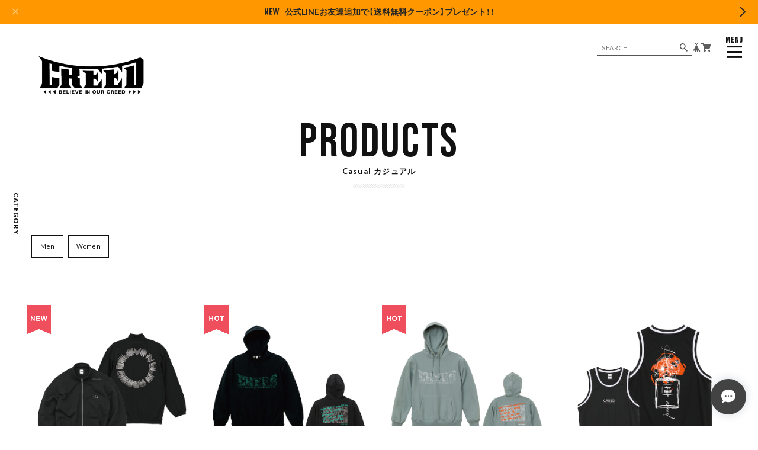

--- FILE ---
content_type: text/html; charset=UTF-8
request_url: https://creed.buyshop.jp/categories/743608
body_size: 31319
content:
<!DOCTYPE html>
<html prefix="og: http://ogp.me/ns#" lang="ja" class="theme theme-white  category-page subpage logo-default">

<head>

<link rel="stylesheet" type="text/css" href="https://cf-baseassets.thebase.in/015249379aa9ecf9196f38b9164e1646/asset/shop/BASEshop-c04794395695aab12cc9.css"/>
  <meta charset="UTF-8">
    <meta name="viewport" content="width=device-width,initial-scale=1">
  <meta name="format-detection" content="telephone=no, email=no, address=no">
  <meta name="copyright" content="FROMO">
  <meta name="BASE-Theme-Name" content="BOLD.">
  <meta name="BASE-Theme-Version" content="52">
      <link href="https://creed.buyshop.jp/blog/feed" rel="alternate" type="application/rss+xml" title="Blog | CREED" />
          <meta property="og:image" content="https://baseec-img-mng.akamaized.net/images/shop_front/creed-buyshop-jp/aaf80f442030746f5c0def435b0a60f0.png">
  <meta name="twitter:image" content="https://baseec-img-mng.akamaized.net/images/shop_front/creed-buyshop-jp/aaf80f442030746f5c0def435b0a60f0.png">
    <meta name="description" content="格闘技をバックボーンに持つアパレルブランド『CREED』▽　▽　▽　▽　▽信念を持つこと、信念を持って貫く、歩んでいくこと。袖を通した時から、自信を持てる。そんなブランドでありたい。まるで試合のユニフォームを羽織うように。自信、それは自分自身を信じることができるということ。努力を積み、時間を重ね、時に失敗を繰り返し、気付いた時に手に入れてる自信。自分を信じることができれば、他人を信じられる。他者を想うことができ、優しさへと変わる。だから、我々は常に揺るがない自信を持ち続け、その信念に基づき行動します。ブランドで得た利益は社会に還元し、世界、社会がいい方向に向かうことが我々の信念です。出来る人が出来る時に出来る事を。そのために、一人でも多くCREEDに袖を通して、皆様と高め合う関係でいれたらと思います。CREED 代表 / 第６代パンクラスフライ級チャンピオン小川 徹" />
<meta name="keywords" content="Casual カジュアル | CREED,BASE,EC,store,ネットショップ,コマース,作成" />
<meta property="fb:app_id" content="350947278320210" />
<meta property="og:description" content="格闘技をバックボーンに持つアパレルブランド『CREED』▽　▽　▽　▽　▽信念を持つこと、信念を持って貫く、歩んでいくこと。袖を通した時から、自信を持てる。そんなブランドでありたい。まるで試合のユニフォームを羽織うように。自信、それは自分自身を信じることができるということ。努力を積み、時間を重ね、時に失敗を繰り返し、気付いた時に手に入れてる自信。自分を信じることができれば、他人を信じられる。他者を想うことができ、優しさへと変わる。だから、我々は常に揺るがない自信を持ち続け、その信念に基づき行動します。ブランドで得た利益は社会に還元し、世界、社会がいい方向に向かうことが我々の信念です。出来る人が出来る時に出来る事を。そのために、一人でも多くCREEDに袖を通して、皆様と高め合う関係でいれたらと思います。CREED 代表 / 第６代パンクラスフライ級チャンピオン小川 徹" />
<meta property="og:title" content="Casual カジュアル | CREED powered by BASE" />
<meta property="og:image" content="https://baseec-img-mng.akamaized.net/images/user/logo/2e943e8e4d65b01a0f31d416ba0c714e.png?imformat=generic&q=90&im=Resize,width=1200,height=1200,aspect=fit,type=normal;Crop,width=1200,height=1200,gravity=Center,allowExpansion" />
<meta property="og:url" content="https://creed.buyshop.jp/categories/743608" />
<meta property="og:site_name" content="Casual カジュアル | CREED powered by BASE" />
<meta property="og:type" content="website" />
<meta name="twitter:card" content="summary_large_image" />
<meta name="twitter:site" content="@creed_tokyo" />
<meta name="twitter:url" content="https://creed.buyshop.jp/categories/743608" />
<meta name="twitter:title" content="Casual カジュアル | CREED powered by BASE" />
<meta name="twitter:description" content="格闘技をバックボーンに持つアパレルブランド『CREED』▽　▽　▽　▽　▽信念を持つこと、信念を持って貫く、歩んでいくこと。袖を通した時から、自信を持てる。そんなブランドでありたい。まるで試合のユニフォームを羽織うように。自信、それは自分自身を信じることができるということ。努力を積み、時間を重ね、時に失敗を繰り返し、気付いた時に手に入れてる自信。自分を信じることができれば、他人を信じられる。他者を想うことができ、優しさへと変わる。だから、我々は常に揺るがない自信を持ち続け、その信念に基づき行動します。ブランドで得た利益は社会に還元し、世界、社会がいい方向に向かうことが我々の信念です。出来る人が出来る時に出来る事を。そのために、一人でも多くCREEDに袖を通して、皆様と高め合う関係でいれたらと思います。CREED 代表 / 第６代パンクラスフライ級チャンピオン小川 徹" />
<meta name="twitter:image" content="https://baseec-img-mng.akamaized.net/images/user/logo/2e943e8e4d65b01a0f31d416ba0c714e.png?imformat=generic&q=90&im=Resize,width=1200,height=1200,aspect=fit,type=normal;Crop,width=1200,height=1200,gravity=Center,allowExpansion" />

    <meta property="og:image" content="https://baseec-img-mng.akamaized.net/images/shop_front/creed-buyshop-jp/aaf80f442030746f5c0def435b0a60f0.png">
  <meta name="twitter:image" content="https://baseec-img-mng.akamaized.net/images/shop_front/creed-buyshop-jp/aaf80f442030746f5c0def435b0a60f0.png">
      <title>Casual カジュアル | CREED</title>
  <link rel='icon' type='image/png' href='//static.thebase.in/favicon.png' />
<link rel='apple-touch-icon' sizes='180x180' href='//static.thebase.in/apple-touch-icon.png' />
<link rel='apple-touch-icon-precomposed' href='//static.thebase.in/apple-touch-icon.png' />

  <link rel='canonical' href='https://creed.buyshop.jp/categories/743608' />

      <link rel="preconnect" href="https://fonts.googleapis.com">
  <link rel="preconnect" href="https://fonts.gstatic.com" crossorigin>
  <link rel="preconnect" href="https://basefile.akamaized.net">
  <link rel="preconnect" href="https://basefile.akamaized.net" crossorigin>
  <link rel="preconnect" href="https://cdn.jsdelivr.net">
  <link rel="preconnect" href="https://cdn.jsdelivr.net" crossorigin>
    <link href="https://fonts.googleapis.com/css2?family=Bebas+Neue&family=Lato:wght@400;700;900&display=swap" rel="stylesheet">
  <link rel="stylesheet" href="https://cdn.jsdelivr.net/npm/yakuhanjp@3.4.1/dist/css/yakuhanjp.min.css">
  <link rel="stylesheet" href="https://basefile.akamaized.net/qoo-base-ec/67aef428971c6/style.css?1768288315068">
  <script src="https://basefile.akamaized.net/qoo-base-ec/64fa739db2aa6/init.bundle.js?1768288315068"></script>
  
<style type="text/css">
body { 
        background-image: none;
        background-color: #FFFFFF;
     }
</style>

  <style type="text/css">
    html.theme {
                                --notice-bg-color : #000000;
                --fixed-bar-bg-color : #CCCCCC;
          }
                        </style>
        <meta name="description" content="格闘技をバックボーンに持つアパレルブランド『CREED』▽　▽　▽　▽　▽信念を持つこと、信念を持って貫く、歩んでいくこと。袖を通した時から、自信を持てる。そんなブランドでありたい。まるで試合のユニフォームを羽織うように。自信、それは自分自身を信じることができるということ。努力を積み、時間を重ね、時に失敗を繰り返し、気付いた時に手に入れてる自信。自分を信じることができれば、他人を信じられる。他者を想うことができ、優しさへと変わる。だから、我々は常に揺るがない自信を持ち続け、その信念に基づき行動します。ブランドで得た利益は社会に還元し、世界、社会がいい方向に向かうことが我々の信念です。出来る人が出来る時に出来る事を。そのために、一人でも多くCREEDに袖を通して、皆様と高め合う関係でいれたらと思います。CREED 代表 / 第６代パンクラスフライ級チャンピオン小川 徹" />
<meta name="keywords" content="Casual カジュアル | CREED,BASE,EC,store,ネットショップ,コマース,作成" />
<meta property="fb:app_id" content="350947278320210" />
<meta property="og:description" content="格闘技をバックボーンに持つアパレルブランド『CREED』▽　▽　▽　▽　▽信念を持つこと、信念を持って貫く、歩んでいくこと。袖を通した時から、自信を持てる。そんなブランドでありたい。まるで試合のユニフォームを羽織うように。自信、それは自分自身を信じることができるということ。努力を積み、時間を重ね、時に失敗を繰り返し、気付いた時に手に入れてる自信。自分を信じることができれば、他人を信じられる。他者を想うことができ、優しさへと変わる。だから、我々は常に揺るがない自信を持ち続け、その信念に基づき行動します。ブランドで得た利益は社会に還元し、世界、社会がいい方向に向かうことが我々の信念です。出来る人が出来る時に出来る事を。そのために、一人でも多くCREEDに袖を通して、皆様と高め合う関係でいれたらと思います。CREED 代表 / 第６代パンクラスフライ級チャンピオン小川 徹" />
<meta property="og:title" content="Casual カジュアル | CREED powered by BASE" />
<meta property="og:image" content="https://baseec-img-mng.akamaized.net/images/user/logo/2e943e8e4d65b01a0f31d416ba0c714e.png?imformat=generic&q=90&im=Resize,width=1200,height=1200,aspect=fit,type=normal;Crop,width=1200,height=1200,gravity=Center,allowExpansion" />
<meta property="og:url" content="https://creed.buyshop.jp/categories/743608" />
<meta property="og:site_name" content="Casual カジュアル | CREED powered by BASE" />
<meta property="og:type" content="website" />
<meta name="twitter:card" content="summary_large_image" />
<meta name="twitter:site" content="@creed_tokyo" />
<meta name="twitter:url" content="https://creed.buyshop.jp/categories/743608" />
<meta name="twitter:title" content="Casual カジュアル | CREED powered by BASE" />
<meta name="twitter:description" content="格闘技をバックボーンに持つアパレルブランド『CREED』▽　▽　▽　▽　▽信念を持つこと、信念を持って貫く、歩んでいくこと。袖を通した時から、自信を持てる。そんなブランドでありたい。まるで試合のユニフォームを羽織うように。自信、それは自分自身を信じることができるということ。努力を積み、時間を重ね、時に失敗を繰り返し、気付いた時に手に入れてる自信。自分を信じることができれば、他人を信じられる。他者を想うことができ、優しさへと変わる。だから、我々は常に揺るがない自信を持ち続け、その信念に基づき行動します。ブランドで得た利益は社会に還元し、世界、社会がいい方向に向かうことが我々の信念です。出来る人が出来る時に出来る事を。そのために、一人でも多くCREEDに袖を通して、皆様と高め合う関係でいれたらと思います。CREED 代表 / 第６代パンクラスフライ級チャンピオン小川 徹" />
<meta name="twitter:image" content="https://baseec-img-mng.akamaized.net/images/user/logo/2e943e8e4d65b01a0f31d416ba0c714e.png?imformat=generic&q=90&im=Resize,width=1200,height=1200,aspect=fit,type=normal;Crop,width=1200,height=1200,gravity=Center,allowExpansion" />

      <link href="https://creed.buyshop.jp/blog/feed" rel="alternate" type="application/rss+xml" title="Blog | CREED" />
    <script src="https://ajax.googleapis.com/ajax/libs/jquery/3.7.0/jquery.min.js"></script>
  <script type="text/javascript">
	var _gaq = _gaq || [];
	var gtag = gtag || function(){};
</script>
			<script>
window.dataLayer = window.dataLayer || [];
window.dataLayer.push({

	
						'shopTheme': "market_qoo-base-ec_6082ea9fcf1cf",
		
				'shopId': "creed-buyshop-jp",

				
				
				
	
		});
</script>


<!-- Google Tag Manager for thebase.in-->
<noscript><iframe src="//www.googletagmanager.com/ns.html?id=GTM-K652NBTK"
height="0" width="0" style="display:none;visibility:hidden"></iframe></noscript>
<script>(function(w,d,s,l,i){w[l]=w[l]||[];w[l].push({'gtm.start':
new Date().getTime(),event:'gtm.js'});var f=d.getElementsByTagName(s)[0],
j=d.createElement(s),dl=l!='dataLayer'?'&l='+l:'';j.async=true;j.src=
'//www.googletagmanager.com/gtm.js?id='+i+dl;f.parentNode.insertBefore(j,f);
})(window,document,'script','dataLayer','GTM-K652NBTK');</script>
<!-- End Google Tag Manager -->

<script type="text/javascript">


</script>

	


	<!-- Facebook Pixel Code -->
	<script>
		!function(f,b,e,v,n,t,s){if(f.fbq)return;n=f.fbq=function(){n.callMethod?
			n.callMethod.apply(n,arguments):n.queue.push(arguments)};if(!f._fbq)f._fbq=n;
			n.push=n;n.loaded=!0;n.version='2.0';n.queue=[];t=b.createElement(e);t.async=!0;
			t.src=v;s=b.getElementsByTagName(e)[0];s.parentNode.insertBefore(t,s)}(window,
			document,'script','https://connect.facebook.net/en_US/fbevents.js');

			
		fbq('init', '341618516625571', {}, { agent: 'plthebase' });
		fbq('trackSingle', '341618516625571', 'PageView');

				data = null;
				if (data) {
			(function(data) {
				window.addEventListener('load', function() {
					$.ajax({
						type: 'POST',
						url: "https://creed.buyshop.jp/facebook/conversion/",
						dataType: 'json',
						data: data,
						success: function (data) {},
					})
				})
			})(data)
		}

	</script>
	<!-- End Facebook Pixel Code -->




<meta name="cot:primaryColor" content="#434343"><meta name="cot:accentColor" content="#434343"><meta name="cot:textColor" content="#434343"><meta name="cot:lightTextColor" content="#ffffff"><meta name="cot:complementaryColor" content="#434343"><meta name="cot:titleColor" content="#434343">

	

	<script type="text/javascript">
		;window.NREUM||(NREUM={});NREUM.init={distributed_tracing:{enabled:true},privacy:{cookies_enabled:true},ajax:{deny_list:["bam.nr-data.net"]}};

		;NREUM.loader_config={accountID:"2907216",trustKey:"2804831",agentID:"663072695",licenseKey:"NRJS-4c41e18b2dabf750af0",applicationID:"663072695"}
		;NREUM.info={beacon:"bam.nr-data.net",errorBeacon:"bam.nr-data.net",licenseKey:"NRJS-4c41e18b2dabf750af0",applicationID:"663072695",sa:1}

		;/*! For license information please see nr-loader-spa-1.236.0.min.js.LICENSE.txt */
		(()=>{"use strict";var e,t,r={5763:(e,t,r)=>{r.d(t,{P_:()=>l,Mt:()=>g,C5:()=>s,DL:()=>v,OP:()=>T,lF:()=>D,Yu:()=>y,Dg:()=>h,CX:()=>c,GE:()=>b,sU:()=>_});var n=r(8632),i=r(9567);const o={beacon:n.ce.beacon,errorBeacon:n.ce.errorBeacon,licenseKey:void 0,applicationID:void 0,sa:void 0,queueTime:void 0,applicationTime:void 0,ttGuid:void 0,user:void 0,account:void 0,product:void 0,extra:void 0,jsAttributes:{},userAttributes:void 0,atts:void 0,transactionName:void 0,tNamePlain:void 0},a={};function s(e){if(!e)throw new Error("All info objects require an agent identifier!");if(!a[e])throw new Error("Info for ".concat(e," was never set"));return a[e]}function c(e,t){if(!e)throw new Error("All info objects require an agent identifier!");a[e]=(0,i.D)(t,o),(0,n.Qy)(e,a[e],"info")}var u=r(7056);const d=()=>{const e={blockSelector:"[data-nr-block]",maskInputOptions:{password:!0}};return{allow_bfcache:!0,privacy:{cookies_enabled:!0},ajax:{deny_list:void 0,enabled:!0,harvestTimeSeconds:10},distributed_tracing:{enabled:void 0,exclude_newrelic_header:void 0,cors_use_newrelic_header:void 0,cors_use_tracecontext_headers:void 0,allowed_origins:void 0},session:{domain:void 0,expiresMs:u.oD,inactiveMs:u.Hb},ssl:void 0,obfuscate:void 0,jserrors:{enabled:!0,harvestTimeSeconds:10},metrics:{enabled:!0},page_action:{enabled:!0,harvestTimeSeconds:30},page_view_event:{enabled:!0},page_view_timing:{enabled:!0,harvestTimeSeconds:30,long_task:!1},session_trace:{enabled:!0,harvestTimeSeconds:10},harvest:{tooManyRequestsDelay:60},session_replay:{enabled:!1,harvestTimeSeconds:60,sampleRate:.1,errorSampleRate:.1,maskTextSelector:"*",maskAllInputs:!0,get blockClass(){return"nr-block"},get ignoreClass(){return"nr-ignore"},get maskTextClass(){return"nr-mask"},get blockSelector(){return e.blockSelector},set blockSelector(t){e.blockSelector+=",".concat(t)},get maskInputOptions(){return e.maskInputOptions},set maskInputOptions(t){e.maskInputOptions={...t,password:!0}}},spa:{enabled:!0,harvestTimeSeconds:10}}},f={};function l(e){if(!e)throw new Error("All configuration objects require an agent identifier!");if(!f[e])throw new Error("Configuration for ".concat(e," was never set"));return f[e]}function h(e,t){if(!e)throw new Error("All configuration objects require an agent identifier!");f[e]=(0,i.D)(t,d()),(0,n.Qy)(e,f[e],"config")}function g(e,t){if(!e)throw new Error("All configuration objects require an agent identifier!");var r=l(e);if(r){for(var n=t.split("."),i=0;i<n.length-1;i++)if("object"!=typeof(r=r[n[i]]))return;r=r[n[n.length-1]]}return r}const p={accountID:void 0,trustKey:void 0,agentID:void 0,licenseKey:void 0,applicationID:void 0,xpid:void 0},m={};function v(e){if(!e)throw new Error("All loader-config objects require an agent identifier!");if(!m[e])throw new Error("LoaderConfig for ".concat(e," was never set"));return m[e]}function b(e,t){if(!e)throw new Error("All loader-config objects require an agent identifier!");m[e]=(0,i.D)(t,p),(0,n.Qy)(e,m[e],"loader_config")}const y=(0,n.mF)().o;var w=r(385),x=r(6818);const A={buildEnv:x.Re,bytesSent:{},queryBytesSent:{},customTransaction:void 0,disabled:!1,distMethod:x.gF,isolatedBacklog:!1,loaderType:void 0,maxBytes:3e4,offset:Math.floor(w._A?.performance?.timeOrigin||w._A?.performance?.timing?.navigationStart||Date.now()),onerror:void 0,origin:""+w._A.location,ptid:void 0,releaseIds:{},session:void 0,xhrWrappable:"function"==typeof w._A.XMLHttpRequest?.prototype?.addEventListener,version:x.q4},E={};function T(e){if(!e)throw new Error("All runtime objects require an agent identifier!");if(!E[e])throw new Error("Runtime for ".concat(e," was never set"));return E[e]}function _(e,t){if(!e)throw new Error("All runtime objects require an agent identifier!");E[e]=(0,i.D)(t,A),(0,n.Qy)(e,E[e],"runtime")}function D(e){return function(e){try{const t=s(e);return!!t.licenseKey&&!!t.errorBeacon&&!!t.applicationID}catch(e){return!1}}(e)}},9567:(e,t,r)=>{r.d(t,{D:()=>i});var n=r(50);function i(e,t){try{if(!e||"object"!=typeof e)return(0,n.Z)("Setting a Configurable requires an object as input");if(!t||"object"!=typeof t)return(0,n.Z)("Setting a Configurable requires a model to set its initial properties");const r=Object.create(Object.getPrototypeOf(t),Object.getOwnPropertyDescriptors(t)),o=0===Object.keys(r).length?e:r;for(let a in o)if(void 0!==e[a])try{"object"==typeof e[a]&&"object"==typeof t[a]?r[a]=i(e[a],t[a]):r[a]=e[a]}catch(e){(0,n.Z)("An error occurred while setting a property of a Configurable",e)}return r}catch(e){(0,n.Z)("An error occured while setting a Configurable",e)}}},6818:(e,t,r)=>{r.d(t,{Re:()=>i,gF:()=>o,q4:()=>n});const n="1.236.0",i="PROD",o="CDN"},385:(e,t,r)=>{r.d(t,{FN:()=>a,IF:()=>u,Nk:()=>f,Tt:()=>s,_A:()=>o,il:()=>n,pL:()=>c,v6:()=>i,w1:()=>d});const n="undefined"!=typeof window&&!!window.document,i="undefined"!=typeof WorkerGlobalScope&&("undefined"!=typeof self&&self instanceof WorkerGlobalScope&&self.navigator instanceof WorkerNavigator||"undefined"!=typeof globalThis&&globalThis instanceof WorkerGlobalScope&&globalThis.navigator instanceof WorkerNavigator),o=n?window:"undefined"!=typeof WorkerGlobalScope&&("undefined"!=typeof self&&self instanceof WorkerGlobalScope&&self||"undefined"!=typeof globalThis&&globalThis instanceof WorkerGlobalScope&&globalThis),a=""+o?.location,s=/iPad|iPhone|iPod/.test(navigator.userAgent),c=s&&"undefined"==typeof SharedWorker,u=(()=>{const e=navigator.userAgent.match(/Firefox[/\s](\d+\.\d+)/);return Array.isArray(e)&&e.length>=2?+e[1]:0})(),d=Boolean(n&&window.document.documentMode),f=!!navigator.sendBeacon},1117:(e,t,r)=>{r.d(t,{w:()=>o});var n=r(50);const i={agentIdentifier:"",ee:void 0};class o{constructor(e){try{if("object"!=typeof e)return(0,n.Z)("shared context requires an object as input");this.sharedContext={},Object.assign(this.sharedContext,i),Object.entries(e).forEach((e=>{let[t,r]=e;Object.keys(i).includes(t)&&(this.sharedContext[t]=r)}))}catch(e){(0,n.Z)("An error occured while setting SharedContext",e)}}}},8e3:(e,t,r)=>{r.d(t,{L:()=>d,R:()=>c});var n=r(2177),i=r(1284),o=r(4322),a=r(3325);const s={};function c(e,t){const r={staged:!1,priority:a.p[t]||0};u(e),s[e].get(t)||s[e].set(t,r)}function u(e){e&&(s[e]||(s[e]=new Map))}function d(){let e=arguments.length>0&&void 0!==arguments[0]?arguments[0]:"",t=arguments.length>1&&void 0!==arguments[1]?arguments[1]:"feature";if(u(e),!e||!s[e].get(t))return a(t);s[e].get(t).staged=!0;const r=[...s[e]];function a(t){const r=e?n.ee.get(e):n.ee,a=o.X.handlers;if(r.backlog&&a){var s=r.backlog[t],c=a[t];if(c){for(var u=0;s&&u<s.length;++u)f(s[u],c);(0,i.D)(c,(function(e,t){(0,i.D)(t,(function(t,r){r[0].on(e,r[1])}))}))}delete a[t],r.backlog[t]=null,r.emit("drain-"+t,[])}}r.every((e=>{let[t,r]=e;return r.staged}))&&(r.sort(((e,t)=>e[1].priority-t[1].priority)),r.forEach((e=>{let[t]=e;a(t)})))}function f(e,t){var r=e[1];(0,i.D)(t[r],(function(t,r){var n=e[0];if(r[0]===n){var i=r[1],o=e[3],a=e[2];i.apply(o,a)}}))}},2177:(e,t,r)=>{r.d(t,{c:()=>f,ee:()=>u});var n=r(8632),i=r(2210),o=r(1284),a=r(5763),s="nr@context";let c=(0,n.fP)();var u;function d(){}function f(e){return(0,i.X)(e,s,l)}function l(){return new d}function h(){u.aborted=!0,u.backlog={}}c.ee?u=c.ee:(u=function e(t,r){var n={},c={},f={},g=!1;try{g=16===r.length&&(0,a.OP)(r).isolatedBacklog}catch(e){}var p={on:b,addEventListener:b,removeEventListener:y,emit:v,get:x,listeners:w,context:m,buffer:A,abort:h,aborted:!1,isBuffering:E,debugId:r,backlog:g?{}:t&&"object"==typeof t.backlog?t.backlog:{}};return p;function m(e){return e&&e instanceof d?e:e?(0,i.X)(e,s,l):l()}function v(e,r,n,i,o){if(!1!==o&&(o=!0),!u.aborted||i){t&&o&&t.emit(e,r,n);for(var a=m(n),s=w(e),d=s.length,f=0;f<d;f++)s[f].apply(a,r);var l=T()[c[e]];return l&&l.push([p,e,r,a]),a}}function b(e,t){n[e]=w(e).concat(t)}function y(e,t){var r=n[e];if(r)for(var i=0;i<r.length;i++)r[i]===t&&r.splice(i,1)}function w(e){return n[e]||[]}function x(t){return f[t]=f[t]||e(p,t)}function A(e,t){var r=T();p.aborted||(0,o.D)(e,(function(e,n){t=t||"feature",c[n]=t,t in r||(r[t]=[])}))}function E(e){return!!T()[c[e]]}function T(){return p.backlog}}(void 0,"globalEE"),c.ee=u)},5546:(e,t,r)=>{r.d(t,{E:()=>n,p:()=>i});var n=r(2177).ee.get("handle");function i(e,t,r,i,o){o?(o.buffer([e],i),o.emit(e,t,r)):(n.buffer([e],i),n.emit(e,t,r))}},4322:(e,t,r)=>{r.d(t,{X:()=>o});var n=r(5546);o.on=a;var i=o.handlers={};function o(e,t,r,o){a(o||n.E,i,e,t,r)}function a(e,t,r,i,o){o||(o="feature"),e||(e=n.E);var a=t[o]=t[o]||{};(a[r]=a[r]||[]).push([e,i])}},3239:(e,t,r)=>{r.d(t,{bP:()=>s,iz:()=>c,m$:()=>a});var n=r(385);let i=!1,o=!1;try{const e={get passive(){return i=!0,!1},get signal(){return o=!0,!1}};n._A.addEventListener("test",null,e),n._A.removeEventListener("test",null,e)}catch(e){}function a(e,t){return i||o?{capture:!!e,passive:i,signal:t}:!!e}function s(e,t){let r=arguments.length>2&&void 0!==arguments[2]&&arguments[2],n=arguments.length>3?arguments[3]:void 0;window.addEventListener(e,t,a(r,n))}function c(e,t){let r=arguments.length>2&&void 0!==arguments[2]&&arguments[2],n=arguments.length>3?arguments[3]:void 0;document.addEventListener(e,t,a(r,n))}},4402:(e,t,r)=>{r.d(t,{Ht:()=>u,M:()=>c,Rl:()=>a,ky:()=>s});var n=r(385);const i="xxxxxxxx-xxxx-4xxx-yxxx-xxxxxxxxxxxx";function o(e,t){return e?15&e[t]:16*Math.random()|0}function a(){const e=n._A?.crypto||n._A?.msCrypto;let t,r=0;return e&&e.getRandomValues&&(t=e.getRandomValues(new Uint8Array(31))),i.split("").map((e=>"x"===e?o(t,++r).toString(16):"y"===e?(3&o()|8).toString(16):e)).join("")}function s(e){const t=n._A?.crypto||n._A?.msCrypto;let r,i=0;t&&t.getRandomValues&&(r=t.getRandomValues(new Uint8Array(31)));const a=[];for(var s=0;s<e;s++)a.push(o(r,++i).toString(16));return a.join("")}function c(){return s(16)}function u(){return s(32)}},7056:(e,t,r)=>{r.d(t,{Bq:()=>n,Hb:()=>o,oD:()=>i});const n="NRBA",i=144e5,o=18e5},7894:(e,t,r)=>{function n(){return Math.round(performance.now())}r.d(t,{z:()=>n})},7243:(e,t,r)=>{r.d(t,{e:()=>o});var n=r(385),i={};function o(e){if(e in i)return i[e];if(0===(e||"").indexOf("data:"))return{protocol:"data"};let t;var r=n._A?.location,o={};if(n.il)t=document.createElement("a"),t.href=e;else try{t=new URL(e,r.href)}catch(e){return o}o.port=t.port;var a=t.href.split("://");!o.port&&a[1]&&(o.port=a[1].split("/")[0].split("@").pop().split(":")[1]),o.port&&"0"!==o.port||(o.port="https"===a[0]?"443":"80"),o.hostname=t.hostname||r.hostname,o.pathname=t.pathname,o.protocol=a[0],"/"!==o.pathname.charAt(0)&&(o.pathname="/"+o.pathname);var s=!t.protocol||":"===t.protocol||t.protocol===r.protocol,c=t.hostname===r.hostname&&t.port===r.port;return o.sameOrigin=s&&(!t.hostname||c),"/"===o.pathname&&(i[e]=o),o}},50:(e,t,r)=>{function n(e,t){"function"==typeof console.warn&&(console.warn("New Relic: ".concat(e)),t&&console.warn(t))}r.d(t,{Z:()=>n})},2587:(e,t,r)=>{r.d(t,{N:()=>c,T:()=>u});var n=r(2177),i=r(5546),o=r(8e3),a=r(3325);const s={stn:[a.D.sessionTrace],err:[a.D.jserrors,a.D.metrics],ins:[a.D.pageAction],spa:[a.D.spa],sr:[a.D.sessionReplay,a.D.sessionTrace]};function c(e,t){const r=n.ee.get(t);e&&"object"==typeof e&&(Object.entries(e).forEach((e=>{let[t,n]=e;void 0===u[t]&&(s[t]?s[t].forEach((e=>{n?(0,i.p)("feat-"+t,[],void 0,e,r):(0,i.p)("block-"+t,[],void 0,e,r),(0,i.p)("rumresp-"+t,[Boolean(n)],void 0,e,r)})):n&&(0,i.p)("feat-"+t,[],void 0,void 0,r),u[t]=Boolean(n))})),Object.keys(s).forEach((e=>{void 0===u[e]&&(s[e]?.forEach((t=>(0,i.p)("rumresp-"+e,[!1],void 0,t,r))),u[e]=!1)})),(0,o.L)(t,a.D.pageViewEvent))}const u={}},2210:(e,t,r)=>{r.d(t,{X:()=>i});var n=Object.prototype.hasOwnProperty;function i(e,t,r){if(n.call(e,t))return e[t];var i=r();if(Object.defineProperty&&Object.keys)try{return Object.defineProperty(e,t,{value:i,writable:!0,enumerable:!1}),i}catch(e){}return e[t]=i,i}},1284:(e,t,r)=>{r.d(t,{D:()=>n});const n=(e,t)=>Object.entries(e||{}).map((e=>{let[r,n]=e;return t(r,n)}))},4351:(e,t,r)=>{r.d(t,{P:()=>o});var n=r(2177);const i=()=>{const e=new WeakSet;return(t,r)=>{if("object"==typeof r&&null!==r){if(e.has(r))return;e.add(r)}return r}};function o(e){try{return JSON.stringify(e,i())}catch(e){try{n.ee.emit("internal-error",[e])}catch(e){}}}},3960:(e,t,r)=>{r.d(t,{K:()=>a,b:()=>o});var n=r(3239);function i(){return"undefined"==typeof document||"complete"===document.readyState}function o(e,t){if(i())return e();(0,n.bP)("load",e,t)}function a(e){if(i())return e();(0,n.iz)("DOMContentLoaded",e)}},8632:(e,t,r)=>{r.d(t,{EZ:()=>u,Qy:()=>c,ce:()=>o,fP:()=>a,gG:()=>d,mF:()=>s});var n=r(7894),i=r(385);const o={beacon:"bam.nr-data.net",errorBeacon:"bam.nr-data.net"};function a(){return i._A.NREUM||(i._A.NREUM={}),void 0===i._A.newrelic&&(i._A.newrelic=i._A.NREUM),i._A.NREUM}function s(){let e=a();return e.o||(e.o={ST:i._A.setTimeout,SI:i._A.setImmediate,CT:i._A.clearTimeout,XHR:i._A.XMLHttpRequest,REQ:i._A.Request,EV:i._A.Event,PR:i._A.Promise,MO:i._A.MutationObserver,FETCH:i._A.fetch}),e}function c(e,t,r){let i=a();const o=i.initializedAgents||{},s=o[e]||{};return Object.keys(s).length||(s.initializedAt={ms:(0,n.z)(),date:new Date}),i.initializedAgents={...o,[e]:{...s,[r]:t}},i}function u(e,t){a()[e]=t}function d(){return function(){let e=a();const t=e.info||{};e.info={beacon:o.beacon,errorBeacon:o.errorBeacon,...t}}(),function(){let e=a();const t=e.init||{};e.init={...t}}(),s(),function(){let e=a();const t=e.loader_config||{};e.loader_config={...t}}(),a()}},7956:(e,t,r)=>{r.d(t,{N:()=>i});var n=r(3239);function i(e){let t=arguments.length>1&&void 0!==arguments[1]&&arguments[1],r=arguments.length>2?arguments[2]:void 0,i=arguments.length>3?arguments[3]:void 0;return void(0,n.iz)("visibilitychange",(function(){if(t)return void("hidden"==document.visibilityState&&e());e(document.visibilityState)}),r,i)}},1214:(e,t,r)=>{r.d(t,{em:()=>v,u5:()=>N,QU:()=>S,_L:()=>I,Gm:()=>L,Lg:()=>M,gy:()=>U,BV:()=>Q,Kf:()=>ee});var n=r(2177);const i="nr@original";var o=Object.prototype.hasOwnProperty,a=!1;function s(e,t){return e||(e=n.ee),r.inPlace=function(e,t,n,i,o){n||(n="");var a,s,c,u="-"===n.charAt(0);for(c=0;c<t.length;c++)d(a=e[s=t[c]])||(e[s]=r(a,u?s+n:n,i,s,o))},r.flag=i,r;function r(t,r,n,a,s){return d(t)?t:(r||(r=""),nrWrapper[i]=t,u(t,nrWrapper,e),nrWrapper);function nrWrapper(){var i,u,d,f;try{u=this,i=[...arguments],d="function"==typeof n?n(i,u):n||{}}catch(t){c([t,"",[i,u,a],d],e)}o(r+"start",[i,u,a],d,s);try{return f=t.apply(u,i)}catch(e){throw o(r+"err",[i,u,e],d,s),e}finally{o(r+"end",[i,u,f],d,s)}}}function o(r,n,i,o){if(!a||t){var s=a;a=!0;try{e.emit(r,n,i,t,o)}catch(t){c([t,r,n,i],e)}a=s}}}function c(e,t){t||(t=n.ee);try{t.emit("internal-error",e)}catch(e){}}function u(e,t,r){if(Object.defineProperty&&Object.keys)try{return Object.keys(e).forEach((function(r){Object.defineProperty(t,r,{get:function(){return e[r]},set:function(t){return e[r]=t,t}})})),t}catch(e){c([e],r)}for(var n in e)o.call(e,n)&&(t[n]=e[n]);return t}function d(e){return!(e&&e instanceof Function&&e.apply&&!e[i])}var f=r(2210),l=r(385);const h={},g=XMLHttpRequest,p="addEventListener",m="removeEventListener";function v(e){var t=function(e){return(e||n.ee).get("events")}(e);if(h[t.debugId]++)return t;h[t.debugId]=1;var r=s(t,!0);function i(e){r.inPlace(e,[p,m],"-",o)}function o(e,t){return e[1]}return"getPrototypeOf"in Object&&(l.il&&b(document,i),b(l._A,i),b(g.prototype,i)),t.on(p+"-start",(function(e,t){var n=e[1];if(null!==n&&("function"==typeof n||"object"==typeof n)){var i=(0,f.X)(n,"nr@wrapped",(function(){var e={object:function(){if("function"!=typeof n.handleEvent)return;return n.handleEvent.apply(n,arguments)},function:n}[typeof n];return e?r(e,"fn-",null,e.name||"anonymous"):n}));this.wrapped=e[1]=i}})),t.on(m+"-start",(function(e){e[1]=this.wrapped||e[1]})),t}function b(e,t){let r=e;for(;"object"==typeof r&&!Object.prototype.hasOwnProperty.call(r,p);)r=Object.getPrototypeOf(r);for(var n=arguments.length,i=new Array(n>2?n-2:0),o=2;o<n;o++)i[o-2]=arguments[o];r&&t(r,...i)}var y="fetch-",w=y+"body-",x=["arrayBuffer","blob","json","text","formData"],A=l._A.Request,E=l._A.Response,T="prototype",_="nr@context";const D={};function N(e){const t=function(e){return(e||n.ee).get("fetch")}(e);if(!(A&&E&&l._A.fetch))return t;if(D[t.debugId]++)return t;function r(e,r,n){var i=e[r];"function"==typeof i&&(e[r]=function(){var e,r=[...arguments],o={};t.emit(n+"before-start",[r],o),o[_]&&o[_].dt&&(e=o[_].dt);var a=i.apply(this,r);return t.emit(n+"start",[r,e],a),a.then((function(e){return t.emit(n+"end",[null,e],a),e}),(function(e){throw t.emit(n+"end",[e],a),e}))})}return D[t.debugId]=1,x.forEach((e=>{r(A[T],e,w),r(E[T],e,w)})),r(l._A,"fetch",y),t.on(y+"end",(function(e,r){var n=this;if(r){var i=r.headers.get("content-length");null!==i&&(n.rxSize=i),t.emit(y+"done",[null,r],n)}else t.emit(y+"done",[e],n)})),t}const O={},j=["pushState","replaceState"];function S(e){const t=function(e){return(e||n.ee).get("history")}(e);return!l.il||O[t.debugId]++||(O[t.debugId]=1,s(t).inPlace(window.history,j,"-")),t}var P=r(3239);const C={},R=["appendChild","insertBefore","replaceChild"];function I(e){const t=function(e){return(e||n.ee).get("jsonp")}(e);if(!l.il||C[t.debugId])return t;C[t.debugId]=!0;var r=s(t),i=/[?&](?:callback|cb)=([^&#]+)/,o=/(.*)\.([^.]+)/,a=/^(\w+)(\.|$)(.*)$/;function c(e,t){var r=e.match(a),n=r[1],i=r[3];return i?c(i,t[n]):t[n]}return r.inPlace(Node.prototype,R,"dom-"),t.on("dom-start",(function(e){!function(e){if(!e||"string"!=typeof e.nodeName||"script"!==e.nodeName.toLowerCase())return;if("function"!=typeof e.addEventListener)return;var n=(a=e.src,s=a.match(i),s?s[1]:null);var a,s;if(!n)return;var u=function(e){var t=e.match(o);if(t&&t.length>=3)return{key:t[2],parent:c(t[1],window)};return{key:e,parent:window}}(n);if("function"!=typeof u.parent[u.key])return;var d={};function f(){t.emit("jsonp-end",[],d),e.removeEventListener("load",f,(0,P.m$)(!1)),e.removeEventListener("error",l,(0,P.m$)(!1))}function l(){t.emit("jsonp-error",[],d),t.emit("jsonp-end",[],d),e.removeEventListener("load",f,(0,P.m$)(!1)),e.removeEventListener("error",l,(0,P.m$)(!1))}r.inPlace(u.parent,[u.key],"cb-",d),e.addEventListener("load",f,(0,P.m$)(!1)),e.addEventListener("error",l,(0,P.m$)(!1)),t.emit("new-jsonp",[e.src],d)}(e[0])})),t}var k=r(5763);const H={};function L(e){const t=function(e){return(e||n.ee).get("mutation")}(e);if(!l.il||H[t.debugId])return t;H[t.debugId]=!0;var r=s(t),i=k.Yu.MO;return i&&(window.MutationObserver=function(e){return this instanceof i?new i(r(e,"fn-")):i.apply(this,arguments)},MutationObserver.prototype=i.prototype),t}const z={};function M(e){const t=function(e){return(e||n.ee).get("promise")}(e);if(z[t.debugId])return t;z[t.debugId]=!0;var r=n.c,o=s(t),a=k.Yu.PR;return a&&function(){function e(r){var n=t.context(),i=o(r,"executor-",n,null,!1);const s=Reflect.construct(a,[i],e);return t.context(s).getCtx=function(){return n},s}l._A.Promise=e,Object.defineProperty(e,"name",{value:"Promise"}),e.toString=function(){return a.toString()},Object.setPrototypeOf(e,a),["all","race"].forEach((function(r){const n=a[r];e[r]=function(e){let i=!1;[...e||[]].forEach((e=>{this.resolve(e).then(a("all"===r),a(!1))}));const o=n.apply(this,arguments);return o;function a(e){return function(){t.emit("propagate",[null,!i],o,!1,!1),i=i||!e}}}})),["resolve","reject"].forEach((function(r){const n=a[r];e[r]=function(e){const r=n.apply(this,arguments);return e!==r&&t.emit("propagate",[e,!0],r,!1,!1),r}})),e.prototype=a.prototype;const n=a.prototype.then;a.prototype.then=function(){var e=this,i=r(e);i.promise=e;for(var a=arguments.length,s=new Array(a),c=0;c<a;c++)s[c]=arguments[c];s[0]=o(s[0],"cb-",i,null,!1),s[1]=o(s[1],"cb-",i,null,!1);const u=n.apply(this,s);return i.nextPromise=u,t.emit("propagate",[e,!0],u,!1,!1),u},a.prototype.then[i]=n,t.on("executor-start",(function(e){e[0]=o(e[0],"resolve-",this,null,!1),e[1]=o(e[1],"resolve-",this,null,!1)})),t.on("executor-err",(function(e,t,r){e[1](r)})),t.on("cb-end",(function(e,r,n){t.emit("propagate",[n,!0],this.nextPromise,!1,!1)})),t.on("propagate",(function(e,r,n){this.getCtx&&!r||(this.getCtx=function(){if(e instanceof Promise)var r=t.context(e);return r&&r.getCtx?r.getCtx():this})}))}(),t}const B={},F="requestAnimationFrame";function U(e){const t=function(e){return(e||n.ee).get("raf")}(e);if(!l.il||B[t.debugId]++)return t;B[t.debugId]=1;var r=s(t);return r.inPlace(window,[F],"raf-"),t.on("raf-start",(function(e){e[0]=r(e[0],"fn-")})),t}const q={},G="setTimeout",V="setInterval",X="clearTimeout",W="-start",Z="-",$=[G,"setImmediate",V,X,"clearImmediate"];function Q(e){const t=function(e){return(e||n.ee).get("timer")}(e);if(q[t.debugId]++)return t;q[t.debugId]=1;var r=s(t);return r.inPlace(l._A,$.slice(0,2),G+Z),r.inPlace(l._A,$.slice(2,3),V+Z),r.inPlace(l._A,$.slice(3),X+Z),t.on(V+W,(function(e,t,n){e[0]=r(e[0],"fn-",null,n)})),t.on(G+W,(function(e,t,n){this.method=n,this.timerDuration=isNaN(e[1])?0:+e[1],e[0]=r(e[0],"fn-",this,n)})),t}var Y=r(50);const K={},J=["open","send"];function ee(e){var t=e||n.ee;const r=function(e){return(e||n.ee).get("xhr")}(t);if(K[r.debugId]++)return r;K[r.debugId]=1,v(t);var i=s(r),o=k.Yu.XHR,a=k.Yu.MO,c=k.Yu.PR,u=k.Yu.SI,d="readystatechange",f=["onload","onerror","onabort","onloadstart","onloadend","onprogress","ontimeout"],h=[],g=l._A.XMLHttpRequest.listeners,p=l._A.XMLHttpRequest=function(e){var t=new o(e);function n(){try{r.emit("new-xhr",[t],t),t.addEventListener(d,b,(0,P.m$)(!1))}catch(e){(0,Y.Z)("An error occured while intercepting XHR",e);try{r.emit("internal-error",[e])}catch(e){}}}return this.listeners=g?[...g,n]:[n],this.listeners.forEach((e=>e())),t};function m(e,t){i.inPlace(t,["onreadystatechange"],"fn-",E)}function b(){var e=this,t=r.context(e);e.readyState>3&&!t.resolved&&(t.resolved=!0,r.emit("xhr-resolved",[],e)),i.inPlace(e,f,"fn-",E)}if(function(e,t){for(var r in e)t[r]=e[r]}(o,p),p.prototype=o.prototype,i.inPlace(p.prototype,J,"-xhr-",E),r.on("send-xhr-start",(function(e,t){m(e,t),function(e){h.push(e),a&&(y?y.then(A):u?u(A):(w=-w,x.data=w))}(t)})),r.on("open-xhr-start",m),a){var y=c&&c.resolve();if(!u&&!c){var w=1,x=document.createTextNode(w);new a(A).observe(x,{characterData:!0})}}else t.on("fn-end",(function(e){e[0]&&e[0].type===d||A()}));function A(){for(var e=0;e<h.length;e++)m(0,h[e]);h.length&&(h=[])}function E(e,t){return t}return r}},7825:(e,t,r)=>{r.d(t,{t:()=>n});const n=r(3325).D.ajax},6660:(e,t,r)=>{r.d(t,{A:()=>i,t:()=>n});const n=r(3325).D.jserrors,i="nr@seenError"},3081:(e,t,r)=>{r.d(t,{gF:()=>o,mY:()=>i,t9:()=>n,vz:()=>s,xS:()=>a});const n=r(3325).D.metrics,i="sm",o="cm",a="storeSupportabilityMetrics",s="storeEventMetrics"},4649:(e,t,r)=>{r.d(t,{t:()=>n});const n=r(3325).D.pageAction},7633:(e,t,r)=>{r.d(t,{Dz:()=>i,OJ:()=>a,qw:()=>o,t9:()=>n});const n=r(3325).D.pageViewEvent,i="firstbyte",o="domcontent",a="windowload"},9251:(e,t,r)=>{r.d(t,{t:()=>n});const n=r(3325).D.pageViewTiming},3614:(e,t,r)=>{r.d(t,{BST_RESOURCE:()=>i,END:()=>s,FEATURE_NAME:()=>n,FN_END:()=>u,FN_START:()=>c,PUSH_STATE:()=>d,RESOURCE:()=>o,START:()=>a});const n=r(3325).D.sessionTrace,i="bstResource",o="resource",a="-start",s="-end",c="fn"+a,u="fn"+s,d="pushState"},7836:(e,t,r)=>{r.d(t,{BODY:()=>A,CB_END:()=>E,CB_START:()=>u,END:()=>x,FEATURE_NAME:()=>i,FETCH:()=>_,FETCH_BODY:()=>v,FETCH_DONE:()=>m,FETCH_START:()=>p,FN_END:()=>c,FN_START:()=>s,INTERACTION:()=>l,INTERACTION_API:()=>d,INTERACTION_EVENTS:()=>o,JSONP_END:()=>b,JSONP_NODE:()=>g,JS_TIME:()=>T,MAX_TIMER_BUDGET:()=>a,REMAINING:()=>f,SPA_NODE:()=>h,START:()=>w,originalSetTimeout:()=>y});var n=r(5763);const i=r(3325).D.spa,o=["click","submit","keypress","keydown","keyup","change"],a=999,s="fn-start",c="fn-end",u="cb-start",d="api-ixn-",f="remaining",l="interaction",h="spaNode",g="jsonpNode",p="fetch-start",m="fetch-done",v="fetch-body-",b="jsonp-end",y=n.Yu.ST,w="-start",x="-end",A="-body",E="cb"+x,T="jsTime",_="fetch"},5938:(e,t,r)=>{r.d(t,{W:()=>o});var n=r(5763),i=r(2177);class o{constructor(e,t,r){this.agentIdentifier=e,this.aggregator=t,this.ee=i.ee.get(e,(0,n.OP)(this.agentIdentifier).isolatedBacklog),this.featureName=r,this.blocked=!1}}},9144:(e,t,r)=>{r.d(t,{j:()=>m});var n=r(3325),i=r(5763),o=r(5546),a=r(2177),s=r(7894),c=r(8e3),u=r(3960),d=r(385),f=r(50),l=r(3081),h=r(8632);function g(){const e=(0,h.gG)();["setErrorHandler","finished","addToTrace","inlineHit","addRelease","addPageAction","setCurrentRouteName","setPageViewName","setCustomAttribute","interaction","noticeError","setUserId"].forEach((t=>{e[t]=function(){for(var r=arguments.length,n=new Array(r),i=0;i<r;i++)n[i]=arguments[i];return function(t){for(var r=arguments.length,n=new Array(r>1?r-1:0),i=1;i<r;i++)n[i-1]=arguments[i];let o=[];return Object.values(e.initializedAgents).forEach((e=>{e.exposed&&e.api[t]&&o.push(e.api[t](...n))})),o.length>1?o:o[0]}(t,...n)}}))}var p=r(2587);function m(e){let t=arguments.length>1&&void 0!==arguments[1]?arguments[1]:{},m=arguments.length>2?arguments[2]:void 0,v=arguments.length>3?arguments[3]:void 0,{init:b,info:y,loader_config:w,runtime:x={loaderType:m},exposed:A=!0}=t;const E=(0,h.gG)();y||(b=E.init,y=E.info,w=E.loader_config),(0,i.Dg)(e,b||{}),(0,i.GE)(e,w||{}),(0,i.sU)(e,x),y.jsAttributes??={},d.v6&&(y.jsAttributes.isWorker=!0),(0,i.CX)(e,y),g();const T=function(e,t){t||(0,c.R)(e,"api");const h={};var g=a.ee.get(e),p=g.get("tracer"),m="api-",v=m+"ixn-";function b(t,r,n,o){const a=(0,i.C5)(e);return null===r?delete a.jsAttributes[t]:(0,i.CX)(e,{...a,jsAttributes:{...a.jsAttributes,[t]:r}}),x(m,n,!0,o||null===r?"session":void 0)(t,r)}function y(){}["setErrorHandler","finished","addToTrace","inlineHit","addRelease"].forEach((e=>h[e]=x(m,e,!0,"api"))),h.addPageAction=x(m,"addPageAction",!0,n.D.pageAction),h.setCurrentRouteName=x(m,"routeName",!0,n.D.spa),h.setPageViewName=function(t,r){if("string"==typeof t)return"/"!==t.charAt(0)&&(t="/"+t),(0,i.OP)(e).customTransaction=(r||"http://custom.transaction")+t,x(m,"setPageViewName",!0)()},h.setCustomAttribute=function(e,t){let r=arguments.length>2&&void 0!==arguments[2]&&arguments[2];if("string"==typeof e){if(["string","number"].includes(typeof t)||null===t)return b(e,t,"setCustomAttribute",r);(0,f.Z)("Failed to execute setCustomAttribute.\nNon-null value must be a string or number type, but a type of <".concat(typeof t,"> was provided."))}else(0,f.Z)("Failed to execute setCustomAttribute.\nName must be a string type, but a type of <".concat(typeof e,"> was provided."))},h.setUserId=function(e){if("string"==typeof e||null===e)return b("enduser.id",e,"setUserId",!0);(0,f.Z)("Failed to execute setUserId.\nNon-null value must be a string type, but a type of <".concat(typeof e,"> was provided."))},h.interaction=function(){return(new y).get()};var w=y.prototype={createTracer:function(e,t){var r={},i=this,a="function"==typeof t;return(0,o.p)(v+"tracer",[(0,s.z)(),e,r],i,n.D.spa,g),function(){if(p.emit((a?"":"no-")+"fn-start",[(0,s.z)(),i,a],r),a)try{return t.apply(this,arguments)}catch(e){throw p.emit("fn-err",[arguments,this,"string"==typeof e?new Error(e):e],r),e}finally{p.emit("fn-end",[(0,s.z)()],r)}}}};function x(e,t,r,i){return function(){return(0,o.p)(l.xS,["API/"+t+"/called"],void 0,n.D.metrics,g),i&&(0,o.p)(e+t,[(0,s.z)(),...arguments],r?null:this,i,g),r?void 0:this}}function A(){r.e(439).then(r.bind(r,7438)).then((t=>{let{setAPI:r}=t;r(e),(0,c.L)(e,"api")})).catch((()=>(0,f.Z)("Downloading runtime APIs failed...")))}return["actionText","setName","setAttribute","save","ignore","onEnd","getContext","end","get"].forEach((e=>{w[e]=x(v,e,void 0,n.D.spa)})),h.noticeError=function(e,t){"string"==typeof e&&(e=new Error(e)),(0,o.p)(l.xS,["API/noticeError/called"],void 0,n.D.metrics,g),(0,o.p)("err",[e,(0,s.z)(),!1,t],void 0,n.D.jserrors,g)},d.il?(0,u.b)((()=>A()),!0):A(),h}(e,v);return(0,h.Qy)(e,T,"api"),(0,h.Qy)(e,A,"exposed"),(0,h.EZ)("activatedFeatures",p.T),T}},3325:(e,t,r)=>{r.d(t,{D:()=>n,p:()=>i});const n={ajax:"ajax",jserrors:"jserrors",metrics:"metrics",pageAction:"page_action",pageViewEvent:"page_view_event",pageViewTiming:"page_view_timing",sessionReplay:"session_replay",sessionTrace:"session_trace",spa:"spa"},i={[n.pageViewEvent]:1,[n.pageViewTiming]:2,[n.metrics]:3,[n.jserrors]:4,[n.ajax]:5,[n.sessionTrace]:6,[n.pageAction]:7,[n.spa]:8,[n.sessionReplay]:9}}},n={};function i(e){var t=n[e];if(void 0!==t)return t.exports;var o=n[e]={exports:{}};return r[e](o,o.exports,i),o.exports}i.m=r,i.d=(e,t)=>{for(var r in t)i.o(t,r)&&!i.o(e,r)&&Object.defineProperty(e,r,{enumerable:!0,get:t[r]})},i.f={},i.e=e=>Promise.all(Object.keys(i.f).reduce(((t,r)=>(i.f[r](e,t),t)),[])),i.u=e=>(({78:"page_action-aggregate",147:"metrics-aggregate",242:"session-manager",317:"jserrors-aggregate",348:"page_view_timing-aggregate",412:"lazy-feature-loader",439:"async-api",538:"recorder",590:"session_replay-aggregate",675:"compressor",733:"session_trace-aggregate",786:"page_view_event-aggregate",873:"spa-aggregate",898:"ajax-aggregate"}[e]||e)+"."+{78:"ac76d497",147:"3dc53903",148:"1a20d5fe",242:"2a64278a",317:"49e41428",348:"bd6de33a",412:"2f55ce66",439:"30bd804e",538:"1b18459f",590:"cf0efb30",675:"ae9f91a8",733:"83105561",786:"06482edd",860:"03a8b7a5",873:"e6b09d52",898:"998ef92b"}[e]+"-1.236.0.min.js"),i.o=(e,t)=>Object.prototype.hasOwnProperty.call(e,t),e={},t="NRBA:",i.l=(r,n,o,a)=>{if(e[r])e[r].push(n);else{var s,c;if(void 0!==o)for(var u=document.getElementsByTagName("script"),d=0;d<u.length;d++){var f=u[d];if(f.getAttribute("src")==r||f.getAttribute("data-webpack")==t+o){s=f;break}}s||(c=!0,(s=document.createElement("script")).charset="utf-8",s.timeout=120,i.nc&&s.setAttribute("nonce",i.nc),s.setAttribute("data-webpack",t+o),s.src=r),e[r]=[n];var l=(t,n)=>{s.onerror=s.onload=null,clearTimeout(h);var i=e[r];if(delete e[r],s.parentNode&&s.parentNode.removeChild(s),i&&i.forEach((e=>e(n))),t)return t(n)},h=setTimeout(l.bind(null,void 0,{type:"timeout",target:s}),12e4);s.onerror=l.bind(null,s.onerror),s.onload=l.bind(null,s.onload),c&&document.head.appendChild(s)}},i.r=e=>{"undefined"!=typeof Symbol&&Symbol.toStringTag&&Object.defineProperty(e,Symbol.toStringTag,{value:"Module"}),Object.defineProperty(e,"__esModule",{value:!0})},i.j=364,i.p="https://js-agent.newrelic.com/",(()=>{var e={364:0,953:0};i.f.j=(t,r)=>{var n=i.o(e,t)?e[t]:void 0;if(0!==n)if(n)r.push(n[2]);else{var o=new Promise(((r,i)=>n=e[t]=[r,i]));r.push(n[2]=o);var a=i.p+i.u(t),s=new Error;i.l(a,(r=>{if(i.o(e,t)&&(0!==(n=e[t])&&(e[t]=void 0),n)){var o=r&&("load"===r.type?"missing":r.type),a=r&&r.target&&r.target.src;s.message="Loading chunk "+t+" failed.\n("+o+": "+a+")",s.name="ChunkLoadError",s.type=o,s.request=a,n[1](s)}}),"chunk-"+t,t)}};var t=(t,r)=>{var n,o,[a,s,c]=r,u=0;if(a.some((t=>0!==e[t]))){for(n in s)i.o(s,n)&&(i.m[n]=s[n]);if(c)c(i)}for(t&&t(r);u<a.length;u++)o=a[u],i.o(e,o)&&e[o]&&e[o][0](),e[o]=0},r=window.webpackChunkNRBA=window.webpackChunkNRBA||[];r.forEach(t.bind(null,0)),r.push=t.bind(null,r.push.bind(r))})();var o={};(()=>{i.r(o);var e=i(3325),t=i(5763);const r=Object.values(e.D);function n(e){const n={};return r.forEach((r=>{n[r]=function(e,r){return!1!==(0,t.Mt)(r,"".concat(e,".enabled"))}(r,e)})),n}var a=i(9144);var s=i(5546),c=i(385),u=i(8e3),d=i(5938),f=i(3960),l=i(50);class h extends d.W{constructor(e,t,r){let n=!(arguments.length>3&&void 0!==arguments[3])||arguments[3];super(e,t,r),this.auto=n,this.abortHandler,this.featAggregate,this.onAggregateImported,n&&(0,u.R)(e,r)}importAggregator(){let e=arguments.length>0&&void 0!==arguments[0]?arguments[0]:{};if(this.featAggregate||!this.auto)return;const r=c.il&&!0===(0,t.Mt)(this.agentIdentifier,"privacy.cookies_enabled");let n;this.onAggregateImported=new Promise((e=>{n=e}));const o=async()=>{let t;try{if(r){const{setupAgentSession:e}=await Promise.all([i.e(860),i.e(242)]).then(i.bind(i,3228));t=e(this.agentIdentifier)}}catch(e){(0,l.Z)("A problem occurred when starting up session manager. This page will not start or extend any session.",e)}try{if(!this.shouldImportAgg(this.featureName,t))return void(0,u.L)(this.agentIdentifier,this.featureName);const{lazyFeatureLoader:r}=await i.e(412).then(i.bind(i,8582)),{Aggregate:o}=await r(this.featureName,"aggregate");this.featAggregate=new o(this.agentIdentifier,this.aggregator,e),n(!0)}catch(e){(0,l.Z)("Downloading and initializing ".concat(this.featureName," failed..."),e),this.abortHandler?.(),n(!1)}};c.il?(0,f.b)((()=>o()),!0):o()}shouldImportAgg(r,n){return r!==e.D.sessionReplay||!1!==(0,t.Mt)(this.agentIdentifier,"session_trace.enabled")&&(!!n?.isNew||!!n?.state.sessionReplay)}}var g=i(7633),p=i(7894);class m extends h{static featureName=g.t9;constructor(r,n){let i=!(arguments.length>2&&void 0!==arguments[2])||arguments[2];if(super(r,n,g.t9,i),("undefined"==typeof PerformanceNavigationTiming||c.Tt)&&"undefined"!=typeof PerformanceTiming){const n=(0,t.OP)(r);n[g.Dz]=Math.max(Date.now()-n.offset,0),(0,f.K)((()=>n[g.qw]=Math.max((0,p.z)()-n[g.Dz],0))),(0,f.b)((()=>{const t=(0,p.z)();n[g.OJ]=Math.max(t-n[g.Dz],0),(0,s.p)("timing",["load",t],void 0,e.D.pageViewTiming,this.ee)}))}this.importAggregator()}}var v=i(1117),b=i(1284);class y extends v.w{constructor(e){super(e),this.aggregatedData={}}store(e,t,r,n,i){var o=this.getBucket(e,t,r,i);return o.metrics=function(e,t){t||(t={count:0});return t.count+=1,(0,b.D)(e,(function(e,r){t[e]=w(r,t[e])})),t}(n,o.metrics),o}merge(e,t,r,n,i){var o=this.getBucket(e,t,n,i);if(o.metrics){var a=o.metrics;a.count+=r.count,(0,b.D)(r,(function(e,t){if("count"!==e){var n=a[e],i=r[e];i&&!i.c?a[e]=w(i.t,n):a[e]=function(e,t){if(!t)return e;t.c||(t=x(t.t));return t.min=Math.min(e.min,t.min),t.max=Math.max(e.max,t.max),t.t+=e.t,t.sos+=e.sos,t.c+=e.c,t}(i,a[e])}}))}else o.metrics=r}storeMetric(e,t,r,n){var i=this.getBucket(e,t,r);return i.stats=w(n,i.stats),i}getBucket(e,t,r,n){this.aggregatedData[e]||(this.aggregatedData[e]={});var i=this.aggregatedData[e][t];return i||(i=this.aggregatedData[e][t]={params:r||{}},n&&(i.custom=n)),i}get(e,t){return t?this.aggregatedData[e]&&this.aggregatedData[e][t]:this.aggregatedData[e]}take(e){for(var t={},r="",n=!1,i=0;i<e.length;i++)t[r=e[i]]=A(this.aggregatedData[r]),t[r].length&&(n=!0),delete this.aggregatedData[r];return n?t:null}}function w(e,t){return null==e?function(e){e?e.c++:e={c:1};return e}(t):t?(t.c||(t=x(t.t)),t.c+=1,t.t+=e,t.sos+=e*e,e>t.max&&(t.max=e),e<t.min&&(t.min=e),t):{t:e}}function x(e){return{t:e,min:e,max:e,sos:e*e,c:1}}function A(e){return"object"!=typeof e?[]:(0,b.D)(e,E)}function E(e,t){return t}var T=i(8632),_=i(4402),D=i(4351);var N=i(7956),O=i(3239),j=i(9251);class S extends h{static featureName=j.t;constructor(e,r){let n=!(arguments.length>2&&void 0!==arguments[2])||arguments[2];super(e,r,j.t,n),c.il&&((0,t.OP)(e).initHidden=Boolean("hidden"===document.visibilityState),(0,N.N)((()=>(0,s.p)("docHidden",[(0,p.z)()],void 0,j.t,this.ee)),!0),(0,O.bP)("pagehide",(()=>(0,s.p)("winPagehide",[(0,p.z)()],void 0,j.t,this.ee))),this.importAggregator())}}var P=i(3081);class C extends h{static featureName=P.t9;constructor(e,t){let r=!(arguments.length>2&&void 0!==arguments[2])||arguments[2];super(e,t,P.t9,r),this.importAggregator()}}var R,I=i(2210),k=i(1214),H=i(2177),L={};try{R=localStorage.getItem("__nr_flags").split(","),console&&"function"==typeof console.log&&(L.console=!0,-1!==R.indexOf("dev")&&(L.dev=!0),-1!==R.indexOf("nr_dev")&&(L.nrDev=!0))}catch(e){}function z(e){try{L.console&&z(e)}catch(e){}}L.nrDev&&H.ee.on("internal-error",(function(e){z(e.stack)})),L.dev&&H.ee.on("fn-err",(function(e,t,r){z(r.stack)})),L.dev&&(z("NR AGENT IN DEVELOPMENT MODE"),z("flags: "+(0,b.D)(L,(function(e,t){return e})).join(", ")));var M=i(6660);class B extends h{static featureName=M.t;constructor(r,n){let i=!(arguments.length>2&&void 0!==arguments[2])||arguments[2];super(r,n,M.t,i),this.skipNext=0;try{this.removeOnAbort=new AbortController}catch(e){}const o=this;o.ee.on("fn-start",(function(e,t,r){o.abortHandler&&(o.skipNext+=1)})),o.ee.on("fn-err",(function(t,r,n){o.abortHandler&&!n[M.A]&&((0,I.X)(n,M.A,(function(){return!0})),this.thrown=!0,(0,s.p)("err",[n,(0,p.z)()],void 0,e.D.jserrors,o.ee))})),o.ee.on("fn-end",(function(){o.abortHandler&&!this.thrown&&o.skipNext>0&&(o.skipNext-=1)})),o.ee.on("internal-error",(function(t){(0,s.p)("ierr",[t,(0,p.z)(),!0],void 0,e.D.jserrors,o.ee)})),this.origOnerror=c._A.onerror,c._A.onerror=this.onerrorHandler.bind(this),c._A.addEventListener("unhandledrejection",(t=>{const r=function(e){let t="Unhandled Promise Rejection: ";if(e instanceof Error)try{return e.message=t+e.message,e}catch(t){return e}if(void 0===e)return new Error(t);try{return new Error(t+(0,D.P)(e))}catch(e){return new Error(t)}}(t.reason);(0,s.p)("err",[r,(0,p.z)(),!1,{unhandledPromiseRejection:1}],void 0,e.D.jserrors,this.ee)}),(0,O.m$)(!1,this.removeOnAbort?.signal)),(0,k.gy)(this.ee),(0,k.BV)(this.ee),(0,k.em)(this.ee),(0,t.OP)(r).xhrWrappable&&(0,k.Kf)(this.ee),this.abortHandler=this.#e,this.importAggregator()}#e(){this.removeOnAbort?.abort(),this.abortHandler=void 0}onerrorHandler(t,r,n,i,o){"function"==typeof this.origOnerror&&this.origOnerror(...arguments);try{this.skipNext?this.skipNext-=1:(0,s.p)("err",[o||new F(t,r,n),(0,p.z)()],void 0,e.D.jserrors,this.ee)}catch(t){try{(0,s.p)("ierr",[t,(0,p.z)(),!0],void 0,e.D.jserrors,this.ee)}catch(e){}}return!1}}function F(e,t,r){this.message=e||"Uncaught error with no additional information",this.sourceURL=t,this.line=r}let U=1;const q="nr@id";function G(e){const t=typeof e;return!e||"object"!==t&&"function"!==t?-1:e===c._A?0:(0,I.X)(e,q,(function(){return U++}))}function V(e){if("string"==typeof e&&e.length)return e.length;if("object"==typeof e){if("undefined"!=typeof ArrayBuffer&&e instanceof ArrayBuffer&&e.byteLength)return e.byteLength;if("undefined"!=typeof Blob&&e instanceof Blob&&e.size)return e.size;if(!("undefined"!=typeof FormData&&e instanceof FormData))try{return(0,D.P)(e).length}catch(e){return}}}var X=i(7243);class W{constructor(e){this.agentIdentifier=e,this.generateTracePayload=this.generateTracePayload.bind(this),this.shouldGenerateTrace=this.shouldGenerateTrace.bind(this)}generateTracePayload(e){if(!this.shouldGenerateTrace(e))return null;var r=(0,t.DL)(this.agentIdentifier);if(!r)return null;var n=(r.accountID||"").toString()||null,i=(r.agentID||"").toString()||null,o=(r.trustKey||"").toString()||null;if(!n||!i)return null;var a=(0,_.M)(),s=(0,_.Ht)(),c=Date.now(),u={spanId:a,traceId:s,timestamp:c};return(e.sameOrigin||this.isAllowedOrigin(e)&&this.useTraceContextHeadersForCors())&&(u.traceContextParentHeader=this.generateTraceContextParentHeader(a,s),u.traceContextStateHeader=this.generateTraceContextStateHeader(a,c,n,i,o)),(e.sameOrigin&&!this.excludeNewrelicHeader()||!e.sameOrigin&&this.isAllowedOrigin(e)&&this.useNewrelicHeaderForCors())&&(u.newrelicHeader=this.generateTraceHeader(a,s,c,n,i,o)),u}generateTraceContextParentHeader(e,t){return"00-"+t+"-"+e+"-01"}generateTraceContextStateHeader(e,t,r,n,i){return i+"@nr=0-1-"+r+"-"+n+"-"+e+"----"+t}generateTraceHeader(e,t,r,n,i,o){if(!("function"==typeof c._A?.btoa))return null;var a={v:[0,1],d:{ty:"Browser",ac:n,ap:i,id:e,tr:t,ti:r}};return o&&n!==o&&(a.d.tk=o),btoa((0,D.P)(a))}shouldGenerateTrace(e){return this.isDtEnabled()&&this.isAllowedOrigin(e)}isAllowedOrigin(e){var r=!1,n={};if((0,t.Mt)(this.agentIdentifier,"distributed_tracing")&&(n=(0,t.P_)(this.agentIdentifier).distributed_tracing),e.sameOrigin)r=!0;else if(n.allowed_origins instanceof Array)for(var i=0;i<n.allowed_origins.length;i++){var o=(0,X.e)(n.allowed_origins[i]);if(e.hostname===o.hostname&&e.protocol===o.protocol&&e.port===o.port){r=!0;break}}return r}isDtEnabled(){var e=(0,t.Mt)(this.agentIdentifier,"distributed_tracing");return!!e&&!!e.enabled}excludeNewrelicHeader(){var e=(0,t.Mt)(this.agentIdentifier,"distributed_tracing");return!!e&&!!e.exclude_newrelic_header}useNewrelicHeaderForCors(){var e=(0,t.Mt)(this.agentIdentifier,"distributed_tracing");return!!e&&!1!==e.cors_use_newrelic_header}useTraceContextHeadersForCors(){var e=(0,t.Mt)(this.agentIdentifier,"distributed_tracing");return!!e&&!!e.cors_use_tracecontext_headers}}var Z=i(7825),$=["load","error","abort","timeout"],Q=$.length,Y=t.Yu.REQ,K=c._A.XMLHttpRequest;class J extends h{static featureName=Z.t;constructor(r,n){let i=!(arguments.length>2&&void 0!==arguments[2])||arguments[2];super(r,n,Z.t,i),(0,t.OP)(r).xhrWrappable&&(this.dt=new W(r),this.handler=(e,t,r,n)=>(0,s.p)(e,t,r,n,this.ee),(0,k.u5)(this.ee),(0,k.Kf)(this.ee),function(r,n,i,o){function a(e){var t=this;t.totalCbs=0,t.called=0,t.cbTime=0,t.end=E,t.ended=!1,t.xhrGuids={},t.lastSize=null,t.loadCaptureCalled=!1,t.params=this.params||{},t.metrics=this.metrics||{},e.addEventListener("load",(function(r){_(t,e)}),(0,O.m$)(!1)),c.IF||e.addEventListener("progress",(function(e){t.lastSize=e.loaded}),(0,O.m$)(!1))}function s(e){this.params={method:e[0]},T(this,e[1]),this.metrics={}}function u(e,n){var i=(0,t.DL)(r);i.xpid&&this.sameOrigin&&n.setRequestHeader("X-NewRelic-ID",i.xpid);var a=o.generateTracePayload(this.parsedOrigin);if(a){var s=!1;a.newrelicHeader&&(n.setRequestHeader("newrelic",a.newrelicHeader),s=!0),a.traceContextParentHeader&&(n.setRequestHeader("traceparent",a.traceContextParentHeader),a.traceContextStateHeader&&n.setRequestHeader("tracestate",a.traceContextStateHeader),s=!0),s&&(this.dt=a)}}function d(e,t){var r=this.metrics,i=e[0],o=this;if(r&&i){var a=V(i);a&&(r.txSize=a)}this.startTime=(0,p.z)(),this.listener=function(e){try{"abort"!==e.type||o.loadCaptureCalled||(o.params.aborted=!0),("load"!==e.type||o.called===o.totalCbs&&(o.onloadCalled||"function"!=typeof t.onload)&&"function"==typeof o.end)&&o.end(t)}catch(e){try{n.emit("internal-error",[e])}catch(e){}}};for(var s=0;s<Q;s++)t.addEventListener($[s],this.listener,(0,O.m$)(!1))}function f(e,t,r){this.cbTime+=e,t?this.onloadCalled=!0:this.called+=1,this.called!==this.totalCbs||!this.onloadCalled&&"function"==typeof r.onload||"function"!=typeof this.end||this.end(r)}function l(e,t){var r=""+G(e)+!!t;this.xhrGuids&&!this.xhrGuids[r]&&(this.xhrGuids[r]=!0,this.totalCbs+=1)}function h(e,t){var r=""+G(e)+!!t;this.xhrGuids&&this.xhrGuids[r]&&(delete this.xhrGuids[r],this.totalCbs-=1)}function g(){this.endTime=(0,p.z)()}function m(e,t){t instanceof K&&"load"===e[0]&&n.emit("xhr-load-added",[e[1],e[2]],t)}function v(e,t){t instanceof K&&"load"===e[0]&&n.emit("xhr-load-removed",[e[1],e[2]],t)}function b(e,t,r){t instanceof K&&("onload"===r&&(this.onload=!0),("load"===(e[0]&&e[0].type)||this.onload)&&(this.xhrCbStart=(0,p.z)()))}function y(e,t){this.xhrCbStart&&n.emit("xhr-cb-time",[(0,p.z)()-this.xhrCbStart,this.onload,t],t)}function w(e){var t,r=e[1]||{};"string"==typeof e[0]?t=e[0]:e[0]&&e[0].url?t=e[0].url:c._A?.URL&&e[0]&&e[0]instanceof URL&&(t=e[0].href),t&&(this.parsedOrigin=(0,X.e)(t),this.sameOrigin=this.parsedOrigin.sameOrigin);var n=o.generateTracePayload(this.parsedOrigin);if(n&&(n.newrelicHeader||n.traceContextParentHeader))if("string"==typeof e[0]||c._A?.URL&&e[0]&&e[0]instanceof URL){var i={};for(var a in r)i[a]=r[a];i.headers=new Headers(r.headers||{}),s(i.headers,n)&&(this.dt=n),e.length>1?e[1]=i:e.push(i)}else e[0]&&e[0].headers&&s(e[0].headers,n)&&(this.dt=n);function s(e,t){var r=!1;return t.newrelicHeader&&(e.set("newrelic",t.newrelicHeader),r=!0),t.traceContextParentHeader&&(e.set("traceparent",t.traceContextParentHeader),t.traceContextStateHeader&&e.set("tracestate",t.traceContextStateHeader),r=!0),r}}function x(e,t){this.params={},this.metrics={},this.startTime=(0,p.z)(),this.dt=t,e.length>=1&&(this.target=e[0]),e.length>=2&&(this.opts=e[1]);var r,n=this.opts||{},i=this.target;"string"==typeof i?r=i:"object"==typeof i&&i instanceof Y?r=i.url:c._A?.URL&&"object"==typeof i&&i instanceof URL&&(r=i.href),T(this,r);var o=(""+(i&&i instanceof Y&&i.method||n.method||"GET")).toUpperCase();this.params.method=o,this.txSize=V(n.body)||0}function A(t,r){var n;this.endTime=(0,p.z)(),this.params||(this.params={}),this.params.status=r?r.status:0,"string"==typeof this.rxSize&&this.rxSize.length>0&&(n=+this.rxSize);var o={txSize:this.txSize,rxSize:n,duration:(0,p.z)()-this.startTime};i("xhr",[this.params,o,this.startTime,this.endTime,"fetch"],this,e.D.ajax)}function E(t){var r=this.params,n=this.metrics;if(!this.ended){this.ended=!0;for(var o=0;o<Q;o++)t.removeEventListener($[o],this.listener,!1);r.aborted||(n.duration=(0,p.z)()-this.startTime,this.loadCaptureCalled||4!==t.readyState?null==r.status&&(r.status=0):_(this,t),n.cbTime=this.cbTime,i("xhr",[r,n,this.startTime,this.endTime,"xhr"],this,e.D.ajax))}}function T(e,t){var r=(0,X.e)(t),n=e.params;n.hostname=r.hostname,n.port=r.port,n.protocol=r.protocol,n.host=r.hostname+":"+r.port,n.pathname=r.pathname,e.parsedOrigin=r,e.sameOrigin=r.sameOrigin}function _(e,t){e.params.status=t.status;var r=function(e,t){var r=e.responseType;return"json"===r&&null!==t?t:"arraybuffer"===r||"blob"===r||"json"===r?V(e.response):"text"===r||""===r||void 0===r?V(e.responseText):void 0}(t,e.lastSize);if(r&&(e.metrics.rxSize=r),e.sameOrigin){var n=t.getResponseHeader("X-NewRelic-App-Data");n&&(e.params.cat=n.split(", ").pop())}e.loadCaptureCalled=!0}n.on("new-xhr",a),n.on("open-xhr-start",s),n.on("open-xhr-end",u),n.on("send-xhr-start",d),n.on("xhr-cb-time",f),n.on("xhr-load-added",l),n.on("xhr-load-removed",h),n.on("xhr-resolved",g),n.on("addEventListener-end",m),n.on("removeEventListener-end",v),n.on("fn-end",y),n.on("fetch-before-start",w),n.on("fetch-start",x),n.on("fn-start",b),n.on("fetch-done",A)}(r,this.ee,this.handler,this.dt),this.importAggregator())}}var ee=i(3614);const{BST_RESOURCE:te,RESOURCE:re,START:ne,END:ie,FEATURE_NAME:oe,FN_END:ae,FN_START:se,PUSH_STATE:ce}=ee;var ue=i(7836);const{FEATURE_NAME:de,START:fe,END:le,BODY:he,CB_END:ge,JS_TIME:pe,FETCH:me,FN_START:ve,CB_START:be,FN_END:ye}=ue;var we=i(4649);class xe extends h{static featureName=we.t;constructor(e,t){let r=!(arguments.length>2&&void 0!==arguments[2])||arguments[2];super(e,t,we.t,r),this.importAggregator()}}new class{constructor(e){let t=arguments.length>1&&void 0!==arguments[1]?arguments[1]:(0,_.ky)(16);c._A?(this.agentIdentifier=t,this.sharedAggregator=new y({agentIdentifier:this.agentIdentifier}),this.features={},this.desiredFeatures=new Set(e.features||[]),this.desiredFeatures.add(m),Object.assign(this,(0,a.j)(this.agentIdentifier,e,e.loaderType||"agent")),this.start()):(0,l.Z)("Failed to initial the agent. Could not determine the runtime environment.")}get config(){return{info:(0,t.C5)(this.agentIdentifier),init:(0,t.P_)(this.agentIdentifier),loader_config:(0,t.DL)(this.agentIdentifier),runtime:(0,t.OP)(this.agentIdentifier)}}start(){const t="features";try{const r=n(this.agentIdentifier),i=[...this.desiredFeatures];i.sort(((t,r)=>e.p[t.featureName]-e.p[r.featureName])),i.forEach((t=>{if(r[t.featureName]||t.featureName===e.D.pageViewEvent){const n=function(t){switch(t){case e.D.ajax:return[e.D.jserrors];case e.D.sessionTrace:return[e.D.ajax,e.D.pageViewEvent];case e.D.sessionReplay:return[e.D.sessionTrace];case e.D.pageViewTiming:return[e.D.pageViewEvent];default:return[]}}(t.featureName);n.every((e=>r[e]))||(0,l.Z)("".concat(t.featureName," is enabled but one or more dependent features has been disabled (").concat((0,D.P)(n),"). This may cause unintended consequences or missing data...")),this.features[t.featureName]=new t(this.agentIdentifier,this.sharedAggregator)}})),(0,T.Qy)(this.agentIdentifier,this.features,t)}catch(e){(0,l.Z)("Failed to initialize all enabled instrument classes (agent aborted) -",e);for(const e in this.features)this.features[e].abortHandler?.();const r=(0,T.fP)();return delete r.initializedAgents[this.agentIdentifier]?.api,delete r.initializedAgents[this.agentIdentifier]?.[t],delete this.sharedAggregator,r.ee?.abort(),delete r.ee?.get(this.agentIdentifier),!1}}}({features:[J,m,S,class extends h{static featureName=oe;constructor(t,r){if(super(t,r,oe,!(arguments.length>2&&void 0!==arguments[2])||arguments[2]),!c.il)return;const n=this.ee;let i;(0,k.QU)(n),this.eventsEE=(0,k.em)(n),this.eventsEE.on(se,(function(e,t){this.bstStart=(0,p.z)()})),this.eventsEE.on(ae,(function(t,r){(0,s.p)("bst",[t[0],r,this.bstStart,(0,p.z)()],void 0,e.D.sessionTrace,n)})),n.on(ce+ne,(function(e){this.time=(0,p.z)(),this.startPath=location.pathname+location.hash})),n.on(ce+ie,(function(t){(0,s.p)("bstHist",[location.pathname+location.hash,this.startPath,this.time],void 0,e.D.sessionTrace,n)}));try{i=new PerformanceObserver((t=>{const r=t.getEntries();(0,s.p)(te,[r],void 0,e.D.sessionTrace,n)})),i.observe({type:re,buffered:!0})}catch(e){}this.importAggregator({resourceObserver:i})}},C,xe,B,class extends h{static featureName=de;constructor(e,r){if(super(e,r,de,!(arguments.length>2&&void 0!==arguments[2])||arguments[2]),!c.il)return;if(!(0,t.OP)(e).xhrWrappable)return;try{this.removeOnAbort=new AbortController}catch(e){}let n,i=0;const o=this.ee.get("tracer"),a=(0,k._L)(this.ee),s=(0,k.Lg)(this.ee),u=(0,k.BV)(this.ee),d=(0,k.Kf)(this.ee),f=this.ee.get("events"),l=(0,k.u5)(this.ee),h=(0,k.QU)(this.ee),g=(0,k.Gm)(this.ee);function m(e,t){h.emit("newURL",[""+window.location,t])}function v(){i++,n=window.location.hash,this[ve]=(0,p.z)()}function b(){i--,window.location.hash!==n&&m(0,!0);var e=(0,p.z)();this[pe]=~~this[pe]+e-this[ve],this[ye]=e}function y(e,t){e.on(t,(function(){this[t]=(0,p.z)()}))}this.ee.on(ve,v),s.on(be,v),a.on(be,v),this.ee.on(ye,b),s.on(ge,b),a.on(ge,b),this.ee.buffer([ve,ye,"xhr-resolved"],this.featureName),f.buffer([ve],this.featureName),u.buffer(["setTimeout"+le,"clearTimeout"+fe,ve],this.featureName),d.buffer([ve,"new-xhr","send-xhr"+fe],this.featureName),l.buffer([me+fe,me+"-done",me+he+fe,me+he+le],this.featureName),h.buffer(["newURL"],this.featureName),g.buffer([ve],this.featureName),s.buffer(["propagate",be,ge,"executor-err","resolve"+fe],this.featureName),o.buffer([ve,"no-"+ve],this.featureName),a.buffer(["new-jsonp","cb-start","jsonp-error","jsonp-end"],this.featureName),y(l,me+fe),y(l,me+"-done"),y(a,"new-jsonp"),y(a,"jsonp-end"),y(a,"cb-start"),h.on("pushState-end",m),h.on("replaceState-end",m),window.addEventListener("hashchange",m,(0,O.m$)(!0,this.removeOnAbort?.signal)),window.addEventListener("load",m,(0,O.m$)(!0,this.removeOnAbort?.signal)),window.addEventListener("popstate",(function(){m(0,i>1)}),(0,O.m$)(!0,this.removeOnAbort?.signal)),this.abortHandler=this.#e,this.importAggregator()}#e(){this.removeOnAbort?.abort(),this.abortHandler=void 0}}],loaderType:"spa"})})(),window.NRBA=o})();
				var shopId = 'creed-buyshop-jp';
		newrelic.setCustomAttribute("Base.shop_id", shopId);
			</script>



<link rel="stylesheet" href="https://cf-baseassets.thebase.in/015249379aa9ecf9196f38b9164e1646/asset/shop/BASEshop-c04794395695aab12cc9.css">
	<meta name="facebook-domain-verification" content="8cvfkmiii0dvvdrziv7l2yobg7fvdc" />


<script src='https://ajax.googleapis.com/ajax/libs/jquery/3.7.1/jquery.min.js'></script>
<script>window.__BASE_JQUERY__ = jQuery.noConflict(true)</script>

</head>

<body>
<img id="tracimg" style="display: none;">

<script type="text/javascript">
	var url = "https\u003a\u002f\u002ftrack.thebase.in\u002findex.php\u003fdc\u005faction\u003daccess\u002findex\u0026type\u003d2\u0026view\u005fshop\u005fid\u003dcreed-buyshop-jp\u0026url\u003dhttp\u00253A\u00252F\u00252Fcreed.buyshop.jp\u00252Fcategories\u00252F743608\u0026time\u003d1768850293";
	var ref = document.referrer;
	if(ref!=""){
		url = url + '&referer=' + encodeURI(ref);
	}
	document.getElementById('tracimg').src = url;
</script>

<script>
(function() {
	const urlParams = new URLSearchParams(window.location.search);
	const campaignName = urlParams.get('from');
	
	if (campaignName) {
		const timestamp = Math.floor(Date.now() / 1000);
		const imgHtml = '<img height="1" width="1" style="display:none;" ' +
			'src="https://thebase.com/trackings/add/' + 
			encodeURIComponent(campaignName) + '/1?time=' + timestamp + '" />';
		
		document.currentScript.insertAdjacentHTML('afterend', imgHtml);
	}
})();
</script>

  <div class="l-cover" id="js-cover">
        
    
<style>
.informationBanner {
    --information-banner-backgroundColor: #FF9800;
    --information-banner-textColor: #252525;
    --information-banner-iconColor: #252525;
}
</style>

    
<a aria-hidden="true" class="informationBanner" href="https://lin.ee/X1WtMnP" rel="noopener noreferrer">
    <button class="informationBannerClose informationBannerCommonIcon" data-color-mode="light"> <i data-type="cross" class="shopIcon"></i> </button> <div class="informationBannerContainer"> <div class="informationBannerIcon" aria-hidden="false"> <i data-type="new" class="shopIcon"></i> </div> <div class="informationBannerText" data-hidden-icon="false"><p><strong>公式LINEお友達追加で【送料無料クーポン】プレゼント！！</strong></p></div> </div> <button class="informationBannerArrow informationBannerCommonIcon" aria-hidden="false"> <i data-type="angle_right_infobanner" class="shopIcon"></i> </button> <script> (function() {
    let isEditPreview = false;
    try {
        const isIntoFrame = top !== window; // throw "Blocked a frame with origin from accessing a cross-origin frame" error, when HTMLEditPreview
        const isPreview = isIntoFrame && top.location.pathname.startsWith('/shop_admin/design/');
        isEditPreview = isPreview && top.location.pathname !== '/shop_admin/design/preview'

        if (isPreview) { // preview only
            top.__information_banner_preview_path = top.location.pathname
            window.addEventListener('unload', function() {
                if (top.__information_banner_preview_path !== top.location.pathname) {
                    sessionStorage.removeItem('baseinc.information-banner-visible');
                }
            })
        }
    } catch {
        // NOP
    }

    window.addEventListener('DOMContentLoaded', function() {
        const banner = document.getElementsByClassName('informationBanner');
        if (!banner || banner.length === 0) return;

        if (sessionStorage.getItem('baseinc.information-banner-visible') === 'hidden') {
            banner[0].remove();
            return;
        }

        const closeButton = document.getElementsByClassName('informationBannerClose');
        if (!closeButton || closeButton.length === 0) return;

        if (!isEditPreview) {
            closeButton[0].addEventListener('click', function (e) {
                e.preventDefault();
                sessionStorage.setItem('baseinc.information-banner-visible', 'hidden');
                const banner = document.getElementsByClassName('informationBanner');
                if (!banner || banner.length === 0) return;
                banner[0].remove();
            }, false);
        }

        banner[0].removeAttribute('aria-hidden');
    });

})() </script> <style> .informationBanner {
    display: flex;
    justify-content: space-between;
    min-height: 24px;
    background-color: var(--information-banner-backgroundColor);
    padding: 8px;
}

.informationBanner[aria-hidden="true"] {
    display: none;
}

.informationBannerClose {
    font-size: 10px;
    opacity: 0.5;
    margin-right: 8px;
    padding: 0 5px;
}

.informationBannerClose[data-color-mode="light"] {
    color: #FFFFFF;
}

.informationBannerClose[data-color-mode="dark"] {
    color: #434343;
}

.informationBannerContainer {
    display: flex;
    justify-content: center;
    align-items: center;
    font-weight: normal;
    font-size: 14px;
}

.informationBannerArrow {
    font-size: 20px;
    visibility: hidden;
    color: var(--information-banner-textColor);
    margin-left: 8px;
    padding: 0;
}

.informationBannerArrow[aria-hidden="false"] {
    visibility: visible;
}

.informationBannerIcon {
    color: var(--information-banner-iconColor);
    margin-right: 8px;
    height: 24px;
    min-width: 27px;
    text-align: center;
}

.informationBannerIcon i {
    font-size: 24px;
    line-height: 24px;
}

.informationBannerIcon[aria-hidden="true"]{
    display: none;
}

.informationBannerText {
    color: var(--information-banner-textColor);
    text-align: center;
    overflow-wrap: break-word;
    word-break: break-all;
    line-height: 130%;
}

.informationBannerText[data-hidden-icon="false"] {
    text-align: left;
}

.informationBannerCommonIcon {
    background-color: transparent;
    border-style: none;
}

/* only-desktop */
@media (min-width: 768px) {
    .informationBanner {
        padding: 8px 16px;
    }
}

@font-face {
    font-family: 'shopicon';
    font-style: normal;
    font-weight: normal;
    src: url('https://static.thebase.in/font/v1/shopicon.eot?md4x76');
    src: url('https://static.thebase.in/font/v1/shopicon.eot?md4x76#iefix') format('embedded-opentype'),
        url('https://static.thebase.in/font/v1/shopicon.ttf?md4x76') format('truetype'),
        url('https://static.thebase.in/font/v1/shopicon.woff?md4x76') format('woff'),
        url('https://static.thebase.in/font/v1/shopicon.svg?md4x76#shopicon') format('svg');
}

.shopIcon {
    font-family: 'shopicon';
    font-style: normal;
    font-weight: normal;
}

.shopIcon[data-type="cross"]:before {
    content: "\e902";
}

.shopIcon[data-type="angle_right_infobanner"]:before {
    content: "\e93b";
}

.shopIcon[data-type="megaphone"]:before {
    content: "\e936";
}

.shopIcon[data-type="shipping"]:before {
    content: "\e91d";
}

.shopIcon[data-type="bell"]:before {
    content: "\e934";
}

.shopIcon[data-type="calendar"]:before {
    content: "\e909";
}

.shopIcon[data-type="app-giftKit"]:before {
    content: "\e933";
}

.shopIcon[data-type="crown"]:before {
    content: "\e932";
}

.shopIcon[data-type="cart"]:before {
    content: "\e900";
}

.shopIcon[data-type="shopbag"]:before {
    content: "\e931";
}

.shopIcon[data-type="new"]:before {
    content: "\e93a";
}

.shopIcon[data-type="sale"]:before {
    content: "\e939";
}

.shopIcon[data-type="free"]:before {
    content: "\e937";
}

.shopIcon[data-type="shop"]:before {
    content: "\e930";
}

.shopIcon[data-type="app-coupon"]:before {
    content: "\e92f";
}

.shopIcon[data-type="app-deliveryDate"]:before {
    content: "\e92e";
}

.shopIcon[data-type="payment"]:before {
    content: "\e918";
}

.shopIcon[data-type="app-lottery"]:before {
    content: "\e92d";
}

.shopIcon[data-type="checkbox"]:before {
    content: "\e92a";
}

.shopIcon[data-type="information"]:before {
    content: "\e919";
}

.shopIcon[data-type="question"]:before {
    content: "\e91c";
}

.shopIcon[data-type="attentionTriangle"]:before {
    content: "\e903";
} </style> 
</a>


                        <div class="c-modal">
      <button class="c-modal__close js-search-close"></button>
      <form class="c-modal__box c-search" action="//creed.buyshop.jp/search" method="get">
        <input class="c-search__input js-search" type="text" name="q" placeholder="SEARCH" value="" autocomplete="off">
        <button class="c-search__btn" type="submit">
          <span class="c-search__icon">
            <svg xmlns="http://www.w3.org/2000/svg" width="24" height="24" viewBox="0 0 768 768">
              <path d="M286.199 483.859c109.125 0 197.663-88.535 197.663-197.663s-88.535-197.662-197.663-197.662-197.663 88.535-197.663 197.662 88.535 197.663 197.663 197.663zM549.748 483.859l218.252 218.252-65.888 65.888-218.252-218.252v-35.002l-12.354-12.354c-49.415 43.238-115.302 67.946-185.308 67.946-158.542 0-286.198-125.597-286.198-284.139s127.657-286.198 286.198-286.198 284.139 127.657 284.139 286.198c0 70.005-24.708 135.892-67.946 185.308l12.354 12.354h35.002z">
              </path>
            </svg>
          </span>
          <!-- /.c-search__icon -->
        </button>
        <!-- /.c-search__btn -->
      </form>
      <!-- /.c-modal__box -->
    </div>
    <!--  /.c-modal -->
            <header class="l-header" id="js-header">
  <div class="l-header__inner">
        <h1 class="l-header__logo l-header__logo--nobg sp-1 pc-1">
      <a href="https://creed.buyshop.jp">
        <img class="logoImage" src="https://baseec-img-mng.akamaized.net/images/user/logo/2e943e8e4d65b01a0f31d416ba0c714e.png" alt="CREED">
      </a>
    </h1>
    <!-- /.l-header__logo -->
        <div class="l-header__nav">
                  <form class="l-header__search c-search c-search--pc" action="//creed.buyshop.jp/search" method="get">
        <input class="c-search__input js-search" type="text" name="q" placeholder="SEARCH" value="" autocomplete="off">
        <button class="c-search__btn" type="submit">
          <span class="c-search__icon">
            <svg xmlns="http://www.w3.org/2000/svg" width="24" height="24" viewBox="0 0 768 768"><path d="M286.199 483.859c109.125 0 197.663-88.535 197.663-197.663s-88.535-197.662-197.663-197.662-197.663 88.535-197.663 197.662 88.535 197.663 197.663 197.663zM549.748 483.859l218.252 218.252-65.888 65.888-218.252-218.252v-35.002l-12.354-12.354c-49.415 43.238-115.302 67.946-185.308 67.946-158.542 0-286.198-125.597-286.198-284.139s127.657-286.198 286.198-286.198 284.139 127.657 284.139 286.198c0 70.005-24.708 135.892-67.946 185.308l12.354 12.354h35.002z"></path></svg>
          </span>
          <!-- /.c-search__icon -->
        </button>
        <!-- /.c-search__btn -->
      </form>
      <!--  /.c-search -->
            
      <div class="l-header__baselink c-baselink">
        <div id="baseMenu"> <ul class="clearfix"> <li class="base" ><a target="_blank"  href="https://thebase.com?from=creed-buyshop-jp&p=shop"><img src="/img/shop/base.png" alt="ネットショップを開設するならBASE" title="BASE" height="30"></a></li> <li class="cart"> <a href="https://creed.buyshop.jp/cart/add/creed-buyshop-jp"> <img src="/img/shop/cart.png" alt="shopping cart" height="30"> <div class="cart-badge" style="display: none;"> 
			<div class="cart-qty" style="display: none;"></div>
			<script>
			document.addEventListener("DOMContentLoaded", function() {
				const cartQty = window.localStorage && localStorage.getItem("cartQty") || "0";
				if (typeof cartQty === "string" && cartQty !== "0") {
					const cartQtyElements = document.querySelectorAll(".cart-qty");
					cartQtyElements.forEach(element => {
						element.textContent = cartQty;
						element.style.display = "block";
					});
				}
			});
			</script>
		 </div> </a> </li> </ul> </div> 
      </div>
      <!-- /.c-baselink -->

                  <div class="l-header__searchbtn" id="js-search-btn">
        <div class="l-header__searchbtn-inner">
          <svg xmlns="http://www.w3.org/2000/svg" width="24" height="24" viewBox="0 0 768 768"><path d="M286.199 483.859c109.125 0 197.663-88.535 197.663-197.663s-88.535-197.662-197.663-197.662-197.663 88.535-197.663 197.662 88.535 197.663 197.663 197.663zM549.748 483.859l218.252 218.252-65.888 65.888-218.252-218.252v-35.002l-12.354-12.354c-49.415 43.238-115.302 67.946-185.308 67.946-158.542 0-286.198-125.597-286.198-284.139s127.657-286.198 286.198-286.198 284.139 127.657 284.139 286.198c0 70.005-24.708 135.892-67.946 185.308l12.354 12.354h35.002z"></path></svg>
        </div>
        <!-- /.c-search__btn -->
      </div>
      <!-- /.l-header__search-btn -->
            
      <div class="l-header__buttons">
        <button class="c-menubtn" type="button" id="js-menu-btn">
          <span class="c-menubtn__inner">
            <span class="c-menubtn__text u-bebas">
              <span class="c-menubtn__text-open">MENU</span>
              <span class="c-menubtn__text-close">CLOSE</span>
            </span>
            <!-- /.c-menubtn__text -->
            <span class="c-menubtn__lines">
              <span class="c-menubtn__line"></span>
              <span class="c-menubtn__line"></span>
              <span class="c-menubtn__line"></span>
            </span>
            <!-- /.c-menubtn__lines -->
          </span>
          <!-- /.c-menubtn__inner -->
        </button>
        <!-- /.c-menubtn -->
      </div>
      <!-- /.l-header__buttons -->
      <nav class="l-header__menu c-menu" id="js-menu">
        <div class="c-menu__inner">
          <div class="c-menu__list">
            <a class="c-menu__row" href="https://creed.buyshop.jp">
              <div class="c-menu__row-inner">
                <span class="c-menu__name u-bebas">HOME</span>
                <span class="c-menu__name-sup">ホーム</span>
              </div>
              <!-- /.c-menu__row-inner -->
            </a>
            <!-- /.c-menu__row -->
            <a class="c-menu__row" href="https://creed.buyshop.jp/about">
              <div class="c-menu__row-inner">
                <span class="c-menu__name u-bebas">ABOUT</span>
                <span class="c-menu__name-sup">ショップについて</span>
              </div>
              <!-- /.c-menu__row-inner -->
            </a>
            <!-- /.c-menu__row -->
                                    <div class="c-menu__row c-menu__row--category c-category c-category--menu">
              <div class="c-menu__row-inner js-dropdown">
                <span class="c-menu__name u-bebas">CATEGORY</span>
                <span class="c-menu__name-sup">商品カテゴリー</span>
                <div class="c-menu__button"></div>
              </div>
              <!-- /.c-menu__row-inner -->
               <ul id="appsItemCategoryTag">  <li class="appsItemCategoryTag_child"> <a href="https://creed.buyshop.jp/categories/743608" class="mainHeaderNavColor">Casual カジュアル</a>  <ul class="appsItemCategoryTag_lowerchild">  <li> <a href="https://creed.buyshop.jp/categories/1427458" class="mainHeaderNavColor appsItemCategoryTag_lowerLink">Men</a> </li>  <li> <a href="https://creed.buyshop.jp/categories/5261897" class="mainHeaderNavColor appsItemCategoryTag_lowerLink">Women</a> </li>  </ul>  </li>  <li class="appsItemCategoryTag_child"> <a href="https://creed.buyshop.jp/categories/743609" class="mainHeaderNavColor">Sports スポーツ</a>  <ul class="appsItemCategoryTag_lowerchild">  <li> <a href="https://creed.buyshop.jp/categories/743613" class="mainHeaderNavColor appsItemCategoryTag_lowerLink">Men</a> </li>  <li> <a href="https://creed.buyshop.jp/categories/5792676" class="mainHeaderNavColor appsItemCategoryTag_lowerLink">Women</a> </li>  </ul>  </li>  <li class="appsItemCategoryTag_child"> <a href="https://creed.buyshop.jp/categories/743611" class="mainHeaderNavColor">Sale セール</a>  </li>  <li class="appsItemCategoryTag_child"> <a href="https://creed.buyshop.jp/categories/6771050" class="mainHeaderNavColor">Order オーダー</a>  </li>  <li class="appsItemCategoryTag_child"> <a href="https://creed.buyshop.jp/categories/6771051" class="mainHeaderNavColor">All 全て</a>  </li>  </ul>  
            </div>
            <!-- /.c-menu__row -->
                        
                        <a class="c-menu__row" href="https://creed.buyshop.jp/blog">
              <div class="c-menu__row-inner">
                <span class="c-menu__name u-bebas">BLOG</span>
                <span class="c-menu__name-sup">ブログ</span>
              </div>
              <!-- /.c-menu__row-inner -->
            </a>
            <!-- /.c-menu__row -->
            
            
            
            <a class="c-menu__row" href="https://thebase.com/inquiry/creed-buyshop-jp">
              <div class="c-menu__row-inner">
                <span class="c-menu__name u-bebas">CONTACT</span>
                <span class="c-menu__name-sup">お問い合わせ</span>
              </div>
              <!-- /.c-menu__row-inner -->
            </a>
            <!-- /.c-menu__row -->

            
                      </div>
          <!-- /.c-menu__list -->
          <div class="c-menu__aside">
            <a href="https://creed.buyshop.jp/privacy">プライバシーポリシー</a>
            <a href="https://creed.buyshop.jp/law">特定商取引法に基づく表記</a>
            
            
            
                      </div>
          <!-- /.c-menu__aside -->
                    <div class="c-menu__sns">
                        <a class="c-menu__sns-icon c-icon" href="http://instagram.com/creed_tokyo" target="_blank" rel="noopener">
              <img src="https://basefile.akamaized.net/qoo-base-ec/649950a720e57/icon-instagram.png" width="70" height="70" alt="Instagram">
            </a>
            <!-- /.c-menu__sns-icon -->
                                    <a class="c-menu__sns-icon c-icon" href="https://twitter.com/creed_tokyo" target="_blank" rel="noopener">
              <img src="https://basefile.akamaized.net/qoo-base-ec/65bb6919ab0bc/icon-x.png" width="70" height="70" alt="X">
            </a>
            <!-- /.c-menu__sns-icon -->
                                    <a class="c-menu__sns-icon c-icon" href="https://www.facebook.com/CREED_brand" target="_blank" rel="noopener">
              <img src="https://basefile.akamaized.net/qoo-base-ec/6499506608740/icon-facebook.png" width="70" height="70" alt="facebook">
            </a>
            <!-- /.c-menu__sns-icon -->
                                    <a class="c-menu__sns-icon c-icon" href="https://line.me/R/ti/p/%40966zlhpa" target="_blank" rel="noopener">
              <img src="https://basefile.akamaized.net/qoo-base-ec/649950b43cf59/icon-line.png" width="70" height="49" alt="line">
            </a>
            <!-- /.c-menu__sns-icon -->
                                                                      </div>
          <!-- /.c-menu__sns -->
                    <div class="c-menu__baselink">
            <div id="baseMenu"> <ul class="clearfix"> <li class="base" ><a target="_blank"  href="https://thebase.com?from=creed-buyshop-jp&p=shop"><img src="/img/shop/base.png" alt="ネットショップを開設するならBASE" title="BASE" height="30"></a></li> <li class="cart"> <a href="https://creed.buyshop.jp/cart/add/creed-buyshop-jp"> <img src="/img/shop/cart.png" alt="shopping cart" height="30"> <div class="cart-badge" style="display: none;"> 
			<div class="cart-qty" style="display: none;"></div>
			<script>
			document.addEventListener("DOMContentLoaded", function() {
				const cartQty = window.localStorage && localStorage.getItem("cartQty") || "0";
				if (typeof cartQty === "string" && cartQty !== "0") {
					const cartQtyElements = document.querySelectorAll(".cart-qty");
					cartQtyElements.forEach(element => {
						element.textContent = cartQty;
						element.style.display = "block";
					});
				}
			});
			</script>
		 </div> </a> </li> </ul> </div> 
          </div>
          <!-- /.c-menu__baselink -->
        </div>
        <!-- /.c-menu__inner -->
      </nav>
    </div>
    <!-- /.l-header__nav -->
  </div>
  <!-- /.l-header__inner -->
</header>
<!-- /.l-header -->
    <div class="l-cover__inner">
                              <div class="c-sticky" id="js-sticky">
        <div class="c-sticky__caption">CATEGORY</div>
        <!-- /.c-sticky__caption -->
        <div class="c-sticky__category c-category" id="js-category-drawer">
           <ul id="appsItemCategoryTag">  <li class="appsItemCategoryTag_child"> <a href="https://creed.buyshop.jp/categories/743608" class="mainHeaderNavColor">Casual カジュアル</a>  <ul class="appsItemCategoryTag_lowerchild">  <li> <a href="https://creed.buyshop.jp/categories/1427458" class="mainHeaderNavColor appsItemCategoryTag_lowerLink">Men</a> </li>  <li> <a href="https://creed.buyshop.jp/categories/5261897" class="mainHeaderNavColor appsItemCategoryTag_lowerLink">Women</a> </li>  </ul>  </li>  <li class="appsItemCategoryTag_child"> <a href="https://creed.buyshop.jp/categories/743609" class="mainHeaderNavColor">Sports スポーツ</a>  <ul class="appsItemCategoryTag_lowerchild">  <li> <a href="https://creed.buyshop.jp/categories/743613" class="mainHeaderNavColor appsItemCategoryTag_lowerLink">Men</a> </li>  <li> <a href="https://creed.buyshop.jp/categories/5792676" class="mainHeaderNavColor appsItemCategoryTag_lowerLink">Women</a> </li>  </ul>  </li>  <li class="appsItemCategoryTag_child"> <a href="https://creed.buyshop.jp/categories/743611" class="mainHeaderNavColor">Sale セール</a>  </li>  <li class="appsItemCategoryTag_child"> <a href="https://creed.buyshop.jp/categories/6771050" class="mainHeaderNavColor">Order オーダー</a>  </li>  <li class="appsItemCategoryTag_child"> <a href="https://creed.buyshop.jp/categories/6771051" class="mainHeaderNavColor">All 全て</a>  </li>  </ul>  
        </div>
        <!-- /.c-sticky__category -->
      </div>
      <!-- /.c-sticky -->
                        <main class="l-main">
    
        <div class="p-category">
      
      
        <div class="c-products image--contain u-order--4">
          <h2 class="c-caption">
            <span class="c-caption__main u-bebas">PRODUCTS</span>
            <span class="c-caption__sub">Casual カジュアル</span>
          </h2>
                                        <ul class="c-tag u-frame">
                        <li><a href="https://creed.buyshop.jp/categories/1427458">Men</a></li>
                        <li><a href="https://creed.buyshop.jp/categories/5261897">Women</a></li>
                      </ul>
          <!-- /.c-tags -->
                                                  <div class="c-products__inner u-frame" id="js-items">
            <a class="c-card js-itemLink js-item is-ev" href="https://creed.buyshop.jp/items/123422116">
     <img src="https://static.thebase.in/img/apps/itemlabel/Penant_new_rd.png" class="label_image list">  
    <div class="c-card__pic">
    <img class="c-card__img" src="https://baseec-img-mng.akamaized.net/images/item/origin/6c98137320840afadc1c219e5f849f12.jpg?imformat=generic&amp;q=90&amp;im=Resize,width=640,type=normal" alt="《CREED》BELIEVE IN OUR CREED TRACK JACKET / Black">
  </div>
  <!-- /.c-card__thumb -->
  <div class="c-card__content">
    <div class="c-card__title">《CREED》BELIEVE IN OUR CREED TRACK JACKET / Black</div>

        <div class="c-card__price">¥11,000</div>
    
    
    <div class="c-card__tags">
                        <div class="c-card__tag c-card__tag--endOfSale">SOLD OUT</div>
            
      
      
      
      
          </div>
    <!-- /.c-card__tags -->
  </div>
  <!-- /.c-card__content -->
</a>
<a class="c-card js-itemLink js-item is-ev" href="https://creed.buyshop.jp/items/93273569">
     <img src="https://static.thebase.in/img/apps/itemlabel/Penant_hot_rd.png" class="label_image list">  
    <div class="c-card__pic">
    <img class="c-card__img" src="https://baseec-img-mng.akamaized.net/images/item/origin/970db370ab969c9ced5fe5d3e1d27f25.jpg?imformat=generic&amp;q=90&amp;im=Resize,width=640,type=normal" alt="《CREED》C-L hoodie /  Black ［裏起毛］">
  </div>
  <!-- /.c-card__thumb -->
  <div class="c-card__content">
    <div class="c-card__title">《CREED》C-L hoodie /  Black ［裏起毛］</div>

        <div class="c-card__price">¥12,100</div>
    
    
    <div class="c-card__tags">
                        <div class="c-card__tag c-card__tag--endOfSale">SOLD OUT</div>
            
      
      
      
      
          </div>
    <!-- /.c-card__tags -->
  </div>
  <!-- /.c-card__content -->
</a>
<a class="c-card js-itemLink js-item is-ev" href="https://creed.buyshop.jp/items/93272505">
     <img src="https://static.thebase.in/img/apps/itemlabel/Penant_hot_rd.png" class="label_image list">  
    <div class="c-card__pic">
    <img class="c-card__img" src="https://baseec-img-mng.akamaized.net/images/item/origin/9b779576745b114bdbeefe8c3cabdc85.jpg?imformat=generic&amp;q=90&amp;im=Resize,width=640,type=normal" alt="《CREED》C-L hoodie /  Smoky green［裏起毛］">
  </div>
  <!-- /.c-card__thumb -->
  <div class="c-card__content">
    <div class="c-card__title">《CREED》C-L hoodie /  Smoky green［裏起毛］</div>

        <div class="c-card__price">¥12,100</div>
    
    
    <div class="c-card__tags">
                        <div class="c-card__tag c-card__tag--endOfSale">SOLD OUT</div>
            
      
      
      
      
          </div>
    <!-- /.c-card__tags -->
  </div>
  <!-- /.c-card__content -->
</a>
<a class="c-card js-itemLink js-item is-ev" href="https://creed.buyshop.jp/items/110590408">
     
    <div class="c-card__pic">
    <img class="c-card__img" src="https://baseec-img-mng.akamaized.net/images/item/origin/b0395c2281b6ca652f4f0a95d04fce20.jpg?imformat=generic&amp;q=90&amp;im=Resize,width=640,type=normal" alt="《CREED》MUKUGE tank top / Black&amp;White">
  </div>
  <!-- /.c-card__thumb -->
  <div class="c-card__content">
    <div class="c-card__title">《CREED》MUKUGE tank top / Black&amp;White</div>

        <div class="c-card__price">¥4,950</div>
    
    
    <div class="c-card__tags">
      
                        <div class="c-card__tag c-card__tag--endOfSale">SOLD OUT</div>
                  
      
      
      
          </div>
    <!-- /.c-card__tags -->
  </div>
  <!-- /.c-card__content -->
</a>
<a class="c-card js-itemLink js-item is-ev" href="https://creed.buyshop.jp/items/110591747">
     
    <div class="c-card__pic">
    <img class="c-card__img" src="https://baseec-img-mng.akamaized.net/images/item/origin/7413973ace80cfba85c5bab825ccafdd.jpg?imformat=generic&amp;q=90&amp;im=Resize,width=640,type=normal" alt="《CREED》MUKUGE tank top / Black&amp;Pale Purple">
  </div>
  <!-- /.c-card__thumb -->
  <div class="c-card__content">
    <div class="c-card__title">《CREED》MUKUGE tank top / Black&amp;Pale Purple</div>

        <div class="c-card__price">¥4,950</div>
    
    
    <div class="c-card__tags">
                        
      
      
      
      
          </div>
    <!-- /.c-card__tags -->
  </div>
  <!-- /.c-card__content -->
</a>
<a class="c-card js-itemLink js-item is-ev" href="https://creed.buyshop.jp/items/49549535">
     
    <div class="c-card__pic">
    <img class="c-card__img" src="https://baseec-img-mng.akamaized.net/images/item/origin/584e000cf7a099a26f5f562281f64b45.jpg?imformat=generic&amp;q=90&amp;im=Resize,width=640,type=normal" alt="《CREED》 Cloudy T-shirt / black">
  </div>
  <!-- /.c-card__thumb -->
  <div class="c-card__content">
    <div class="c-card__title">《CREED》 Cloudy T-shirt / black</div>

        <div class="c-card__price">¥5,500</div>
    
    
    <div class="c-card__tags">
                        
      
      
      
      
          </div>
    <!-- /.c-card__tags -->
  </div>
  <!-- /.c-card__content -->
</a>
<a class="c-card js-itemLink js-item is-ev" href="https://creed.buyshop.jp/items/49549555">
     
    <div class="c-card__pic">
    <img class="c-card__img" src="https://baseec-img-mng.akamaized.net/images/item/origin/d1e1489377f0578797e84bb12a6f3809.jpg?imformat=generic&amp;q=90&amp;im=Resize,width=640,type=normal" alt="《CREED》Cloudy T-shirt / white">
  </div>
  <!-- /.c-card__thumb -->
  <div class="c-card__content">
    <div class="c-card__title">《CREED》Cloudy T-shirt / white</div>

        <div class="c-card__price">¥5,500</div>
    
    
    <div class="c-card__tags">
                        
      
      
      
      
          </div>
    <!-- /.c-card__tags -->
  </div>
  <!-- /.c-card__content -->
</a>
<a class="c-card js-itemLink js-item is-ev" href="https://creed.buyshop.jp/items/49549637">
     
    <div class="c-card__pic">
    <img class="c-card__img" src="https://baseec-img-mng.akamaized.net/images/item/origin/17fdc0ad2817e32548c17fea03d93ada.jpg?imformat=generic&amp;q=90&amp;im=Resize,width=640,type=normal" alt="《CREED》One Shine T-shirt / black">
  </div>
  <!-- /.c-card__thumb -->
  <div class="c-card__content">
    <div class="c-card__title">《CREED》One Shine T-shirt / black</div>

        <div class="c-card__price">¥5,500</div>
    
    
    <div class="c-card__tags">
                        
      
      
      
      
          </div>
    <!-- /.c-card__tags -->
  </div>
  <!-- /.c-card__content -->
</a>
<a class="c-card js-itemLink js-item is-ev" href="https://creed.buyshop.jp/items/49549654">
     
    <div class="c-card__pic">
    <img class="c-card__img" src="https://baseec-img-mng.akamaized.net/images/item/origin/c977a86cb1dc7c8c4fb2f787d109b2e4.jpg?imformat=generic&amp;q=90&amp;im=Resize,width=640,type=normal" alt="《CREED》 One Shine T-shirt / white">
  </div>
  <!-- /.c-card__thumb -->
  <div class="c-card__content">
    <div class="c-card__title">《CREED》 One Shine T-shirt / white</div>

        <div class="c-card__price">¥5,500</div>
    
    
    <div class="c-card__tags">
      
                        <div class="c-card__tag c-card__tag--endOfSale">SOLD OUT</div>
                  
      
      
      
          </div>
    <!-- /.c-card__tags -->
  </div>
  <!-- /.c-card__content -->
</a>
<a class="c-card js-itemLink js-item is-ev" href="https://creed.buyshop.jp/items/86706172">
     
    <div class="c-card__pic">
    <img class="c-card__img" src="https://baseec-img-mng.akamaized.net/images/item/origin/ebcff8298ddaefcf51513a2972ed83b4.jpg?imformat=generic&amp;q=90&amp;im=Resize,width=640,type=normal" alt="《CREED》Over size T-shirt / White">
  </div>
  <!-- /.c-card__thumb -->
  <div class="c-card__content">
    <div class="c-card__title">《CREED》Over size T-shirt / White</div>

        <div class="c-card__price">¥6,050</div>
    
    
    <div class="c-card__tags">
      
                        <div class="c-card__tag c-card__tag--endOfSale">SOLD OUT</div>
                  
      
      
      
          </div>
    <!-- /.c-card__tags -->
  </div>
  <!-- /.c-card__content -->
</a>
<a class="c-card js-itemLink js-item is-ev" href="https://creed.buyshop.jp/items/86706391">
     
    <div class="c-card__pic">
    <img class="c-card__img" src="https://baseec-img-mng.akamaized.net/images/item/origin/12885181dd7c4041bfa4d927ca08cf67.jpg?imformat=generic&amp;q=90&amp;im=Resize,width=640,type=normal" alt="《CREED》Over size T-shirt / Stone green">
  </div>
  <!-- /.c-card__thumb -->
  <div class="c-card__content">
    <div class="c-card__title">《CREED》Over size T-shirt / Stone green</div>

        <div class="c-card__price">¥6,050</div>
    
    
    <div class="c-card__tags">
                        
      
      
      
      
          </div>
    <!-- /.c-card__tags -->
  </div>
  <!-- /.c-card__content -->
</a>
<a class="c-card js-itemLink js-item is-ev" href="https://creed.buyshop.jp/items/87433376">
     
    <div class="c-card__pic">
    <img class="c-card__img" src="https://baseec-img-mng.akamaized.net/images/item/origin/bf003991712d9f9d0b7cfe992e9e4268.jpg?imformat=generic&amp;q=90&amp;im=Resize,width=640,type=normal" alt="《CREED》Over size T-shirt / Acid blue">
  </div>
  <!-- /.c-card__thumb -->
  <div class="c-card__content">
    <div class="c-card__title">《CREED》Over size T-shirt / Acid blue</div>

        <div class="c-card__price">¥6,050</div>
    
    
    <div class="c-card__tags">
                        
      
      
      
      
          </div>
    <!-- /.c-card__tags -->
  </div>
  <!-- /.c-card__content -->
</a>
<a class="c-card js-itemLink js-item is-ev" href="https://creed.buyshop.jp/items/87433317">
     
    <div class="c-card__pic">
    <img class="c-card__img" src="https://baseec-img-mng.akamaized.net/images/item/origin/740cdfea047e7bacaf1e94b6393c8d8e.jpg?imformat=generic&amp;q=90&amp;im=Resize,width=640,type=normal" alt="《CREED》Over size T-shirt / Acid khaki">
  </div>
  <!-- /.c-card__thumb -->
  <div class="c-card__content">
    <div class="c-card__title">《CREED》Over size T-shirt / Acid khaki</div>

        <div class="c-card__price">¥6,050</div>
    
    
    <div class="c-card__tags">
                        
      
      
      
      
          </div>
    <!-- /.c-card__tags -->
  </div>
  <!-- /.c-card__content -->
</a>
<a class="c-card js-itemLink js-item is-ev" href="https://creed.buyshop.jp/items/82154206">
     
    <div class="c-card__pic">
    <img class="c-card__img" src="https://baseec-img-mng.akamaized.net/images/item/origin/c2325a1bdad9b110bb00e4d1e3be03b3.jpg?imformat=generic&amp;q=90&amp;im=Resize,width=640,type=normal" alt="《CREED》MUKUGE long sleeve T-shirt / Merlot">
  </div>
  <!-- /.c-card__thumb -->
  <div class="c-card__content">
    <div class="c-card__title">《CREED》MUKUGE long sleeve T-shirt / Merlot</div>

        <div class="c-card__price">¥6,050</div>
    
    
    <div class="c-card__tags">
      
                        <div class="c-card__tag c-card__tag--endOfSale">SOLD OUT</div>
                  
      
      
      
          </div>
    <!-- /.c-card__tags -->
  </div>
  <!-- /.c-card__content -->
</a>
<a class="c-card js-itemLink js-item is-ev" href="https://creed.buyshop.jp/items/82153497">
     
    <div class="c-card__pic">
    <img class="c-card__img" src="https://baseec-img-mng.akamaized.net/images/item/origin/90db462ef67d5b72755643b5fbb21f8d.jpg?imformat=generic&amp;q=90&amp;im=Resize,width=640,type=normal" alt="《CREED》MUKUGE long sleeve T-shirt / Aqua lime">
  </div>
  <!-- /.c-card__thumb -->
  <div class="c-card__content">
    <div class="c-card__title">《CREED》MUKUGE long sleeve T-shirt / Aqua lime</div>

        <div class="c-card__price">¥6,050</div>
    
    
    <div class="c-card__tags">
      
                        <div class="c-card__tag c-card__tag--endOfSale">SOLD OUT</div>
                  
      
      
      
          </div>
    <!-- /.c-card__tags -->
  </div>
  <!-- /.c-card__content -->
</a>
<a class="c-card js-itemLink js-item is-ev" href="https://creed.buyshop.jp/items/49549749">
     
    <div class="c-card__pic">
    <img class="c-card__img" src="https://baseec-img-mng.akamaized.net/images/item/origin/b32fa820c417aabf96943fa067566077.jpg?imformat=generic&amp;q=90&amp;im=Resize,width=640,type=normal" alt="《CREED》 Less is more Sweat T-shirt / beige">
  </div>
  <!-- /.c-card__thumb -->
  <div class="c-card__content">
    <div class="c-card__title">《CREED》 Less is more Sweat T-shirt / beige</div>

        <div class="c-card__price">¥6,050</div>
    
    
    <div class="c-card__tags">
                        
      
      
      
      
          </div>
    <!-- /.c-card__tags -->
  </div>
  <!-- /.c-card__content -->
</a>
<a class="c-card js-itemLink js-item is-ev" href="https://creed.buyshop.jp/items/62648563">
     
    <div class="c-card__pic">
    <img class="c-card__img" src="https://baseec-img-mng.akamaized.net/images/item/origin/7afced7cbf57e059bb80cd98662b177c.jpg?imformat=generic&amp;q=90&amp;im=Resize,width=640,type=normal" alt="《CREED》 Box logo shorts / camouflage">
  </div>
  <!-- /.c-card__thumb -->
  <div class="c-card__content">
    <div class="c-card__title">《CREED》 Box logo shorts / camouflage</div>

        <div class="c-card__price">¥6,600</div>
    
    
    <div class="c-card__tags">
                        
      
      
      
      
          </div>
    <!-- /.c-card__tags -->
  </div>
  <!-- /.c-card__content -->
</a>
<a class="c-card js-itemLink js-item is-ev" href="https://creed.buyshop.jp/items/62648638">
     
    <div class="c-card__pic">
    <img class="c-card__img" src="https://baseec-img-mng.akamaized.net/images/item/origin/def612a2bfbb199961a47ebfb0cd7baf.jpg?imformat=generic&amp;q=90&amp;im=Resize,width=640,type=normal" alt="《CREED》 Box logo shorts / mint  green">
  </div>
  <!-- /.c-card__thumb -->
  <div class="c-card__content">
    <div class="c-card__title">《CREED》 Box logo shorts / mint  green</div>

        <div class="c-card__price">¥6,600</div>
    
    
    <div class="c-card__tags">
                        
      
      
      
      
          </div>
    <!-- /.c-card__tags -->
  </div>
  <!-- /.c-card__content -->
</a>
<a class="c-card js-itemLink js-item is-ev" href="https://creed.buyshop.jp/items/62649096">
     
    <div class="c-card__pic">
    <img class="c-card__img" src="https://baseec-img-mng.akamaized.net/images/item/origin/b761bd30dbd36952fa6d775fcffee165.jpg?imformat=generic&amp;q=90&amp;im=Resize,width=640,type=normal" alt="《CREED》 Box logo shorts / scarlet">
  </div>
  <!-- /.c-card__thumb -->
  <div class="c-card__content">
    <div class="c-card__title">《CREED》 Box logo shorts / scarlet</div>

        <div class="c-card__price">¥6,600</div>
    
    
    <div class="c-card__tags">
                        
      
      
      
      
          </div>
    <!-- /.c-card__tags -->
  </div>
  <!-- /.c-card__content -->
</a>
<a class="c-card js-itemLink js-item is-ev" href="https://creed.buyshop.jp/items/80898695">
     
    <div class="c-card__pic">
    <img class="c-card__img" src="https://baseec-img-mng.akamaized.net/images/item/origin/36084d9ab90495898a9f8656e7636bef.jpg?imformat=generic&amp;q=90&amp;im=Resize,width=640,type=normal" alt="《CREED》MA-1 Jacket / Black">
  </div>
  <!-- /.c-card__thumb -->
  <div class="c-card__content">
    <div class="c-card__title">《CREED》MA-1 Jacket / Black</div>

        <div class="c-card__price">¥19,800</div>
    
    
    <div class="c-card__tags">
      
                        <div class="c-card__tag c-card__tag--endOfSale">SOLD OUT</div>
                  
      
      
      
          </div>
    <!-- /.c-card__tags -->
  </div>
  <!-- /.c-card__content -->
</a>
<a class="c-card js-itemLink js-item is-ev" href="https://creed.buyshop.jp/items/80898724">
     
    <div class="c-card__pic">
    <img class="c-card__img" src="https://baseec-img-mng.akamaized.net/images/item/origin/ac31267c0c4c93dd351588a76af27cbc.jpg?imformat=generic&amp;q=90&amp;im=Resize,width=640,type=normal" alt="《CREED》MA-1 Jacket / OD">
  </div>
  <!-- /.c-card__thumb -->
  <div class="c-card__content">
    <div class="c-card__title">《CREED》MA-1 Jacket / OD</div>

        <div class="c-card__price">¥19,800</div>
    
    
    <div class="c-card__tags">
                        
      
      
      
      
          </div>
    <!-- /.c-card__tags -->
  </div>
  <!-- /.c-card__content -->
</a>
<a class="c-card js-itemLink js-item is-ev" href="https://creed.buyshop.jp/items/97671896">
     
    <div class="c-card__pic">
    <img class="c-card__img" src="https://baseec-img-mng.akamaized.net/images/item/origin/61acbb6d7bd4eda23d8dd969b63db203.jpg?imformat=generic&amp;q=90&amp;im=Resize,width=640,type=normal" alt="《CREED》MUKUGE Sweat / Indigo &amp; Beige">
  </div>
  <!-- /.c-card__thumb -->
  <div class="c-card__content">
    <div class="c-card__title">《CREED》MUKUGE Sweat / Indigo &amp; Beige</div>

        <div class="c-card__price">¥7,700</div>
    
    
    <div class="c-card__tags">
      
                        <div class="c-card__tag c-card__tag--endOfSale">SOLD OUT</div>
                  
      
      
      
          </div>
    <!-- /.c-card__tags -->
  </div>
  <!-- /.c-card__content -->
</a>
<a class="c-card js-itemLink js-item is-ev" href="https://creed.buyshop.jp/items/97672082">
     
    <div class="c-card__pic">
    <img class="c-card__img" src="https://baseec-img-mng.akamaized.net/images/item/origin/4982de8d3df6aadbe45e045da693612c.jpg?imformat=generic&amp;q=90&amp;im=Resize,width=640,type=normal" alt="《CREED》MUKUGE Coach jackets / Smoky green &amp; Ash">
  </div>
  <!-- /.c-card__thumb -->
  <div class="c-card__content">
    <div class="c-card__title">《CREED》MUKUGE Coach jackets / Smoky green &amp; Ash</div>

        <div class="c-card__price">¥9,900</div>
    
    
    <div class="c-card__tags">
                        
      
      
      
      
          </div>
    <!-- /.c-card__tags -->
  </div>
  <!-- /.c-card__content -->
</a>
<a class="c-card js-itemLink js-item is-ev" href="https://creed.buyshop.jp/items/66180929">
     
    <div class="c-card__pic">
    <img class="c-card__img" src="https://baseec-img-mng.akamaized.net/images/item/origin/8dc6668a60d5e559bee97ffda1c754e0.jpg?imformat=generic&amp;q=90&amp;im=Resize,width=640,type=normal" alt="《CREED》Zip jacket / Bottle green">
  </div>
  <!-- /.c-card__thumb -->
  <div class="c-card__content">
    <div class="c-card__title">《CREED》Zip jacket / Bottle green</div>

    
        <div class="c-card__price c-card__price--sale">
      <span class="value">¥10,395</span>
      <span class="tag">30%OFF</span>
    </div>
    
    <div class="c-card__tags">
                        
      
      
      
      
          </div>
    <!-- /.c-card__tags -->
  </div>
  <!-- /.c-card__content -->
</a>

          </div>
          <!-- /.c-products__inner -->
          <div class="c-products__btn is-hide is-ev">
            <button class="c-btn c-btn--large u-bebas" type="button" id="js-moreItems">VIEW MORE</button>
          </div>
          <!-- /c-products__btn -->
                            </div>
        <!-- /.c-block -->
        
          </div>
    <!-- /.p-category -->
    
    </main>
<!-- /.l-main -->

                                                            <aside class="c-cta is-ev">
  <div class="c-cta__inner u-frame">
        <picture class="c-cta__bg">
      <source media="(min-width:801px)" srcset="https://baseec-img-mng.akamaized.net/images/shop_front/creed-buyshop-jp/401b9d9220116f0ea8415541295814a4.jpg">
      <img class="c-cta__img" src="https://baseec-img-mng.akamaized.net/images/shop_front/creed-buyshop-jp/6a11eb2d77b9eae6fbce679ecb50b8f8.jpg" alt="">
    </picture>
    <!-- /.c-cta__bg -->
    
    <div class="c-cta__content cta-font-size-3 cta-font-bebas">
            <h2 class="c-cta__title u-bebas is-ev">SAUNA
BRAND</h2>
      
            <p class="c-cta__message is-ev">公式サイトはこちら</p>
      
            <div class="c-cta__btn is-ev">
        <a class="c-btn c-btn--large u-bebas" href="https://darma.official.ec"  target="_blank" rel="noopener" >VISIT WEBSITE</a>
      </div>
      <!-- /.c-cta__btn -->
          </div>
    <!-- /.c-cta__content -->

  </div>
  <!-- /.c-cta__inner -->
</aside>
<!-- /.c-cta -->
            <aside class="c-newsletter" id="js-newsletter-form">
  <h2 class="c-caption is-ev">
    <span class="c-caption__main u-bebas">Newsletter</span>
    <span class="c-caption__sub">メールマガジン</span>
  </h2>
  <!-- /.c-caption -->
  <div class="c-newsletter__inner u-frame is-ev">
    <div class="c-newsletter__content">
            <p class="c-newsletter__description u-preline">新商品やキャンペーンなどの最新情報をお届けいたします。</p>
            <div class="c-newsletter__form">
        <div class="x_mailMagazineSubscribe mailMagazineSubscribe" data-shop-id="creed-buyshop-jp" data-shop-url="https://creed.buyshop.jp"> <form class="mailMagazineSubscribe_form"> <div class="x_mailMagazineSubscribe_field mailMagazineSubscribe_field"> <input class="x_mailMagazineSubscribe_input mailMagazineSubscribe_input" type="email" id="email" maxlength="255" placeholder="info@example.com" required> <button class="x_mailMagazineSubscribe_submit mailMagazineSubscribe_submit" type="button">登録</button> </div> <div class="x_mailMagazineSubscribe_confirm mailMagazineSubscribe_confirm"></div> </form> </div> <script> ($=>{
var mailMagazineSubscribe = {

    submit: function(element) {
        var input = $(element).find('.x_mailMagazineSubscribe_input');
        var confirm = $(element).find('.x_mailMagazineSubscribe_confirm');
        var field = $(element).find('.x_mailMagazineSubscribe_field');
        var submit = $(element).find('.x_mailMagazineSubscribe_submit');
        var shopId = $(element).data('shop-id');
        var shopUrl = $(element).data('shop-url');

        if(!$(input)[0].reportValidity()){
            return false;
        }

        var mailAddress = $(input).val();
        var data = {
            shop_id: shopId,
            mail_address: mailAddress,
        }

        $.ajax({
            type: 'POST',
            url: `${shopUrl}/mail_magazine/subscribe`,
            dataType: 'JSON',
            data: JSON.stringify(data),
            beforeSend: function(xhr, setting) {
                submit.prop("disabled", true);
            },
        })
        .done(function(data) {
            var message = data.user_message
            $(confirm).text(`${message}`);
        })
        .fail(function(jqXHR) {
            var message = (JSON.parse(jqXHR.responseText).error.user_message) ? JSON.parse(jqXHR.responseText).error.user_message : "登録処理に失敗しました。時間をおいてからもう一度お試しください。";
            $(confirm).text(message);
        })
        .always(function() {
            $(field).hide();
            submit.prop("disabled", false);
        });

    }
}

window.__initMailMagazineSubscribe = function() {
    $('.x_mailMagazineSubscribe').each(function(index,element) {
        $(element).on('click', '.x_mailMagazineSubscribe_submit', function() {
            mailMagazineSubscribe.submit(element);
        });

        $(element).on('keypress','.x_mailMagazineSubscribe_input', function(ev) {
            if (ev.keyCode && ev.keyCode === 13) {
                mailMagazineSubscribe.submit(element);
                return false;
            } else {
                return true;
            }
        });
    });
}

document.addEventListener('DOMContentLoaded', () => {
    window.__initMailMagazineSubscribe && window.__initMailMagazineSubscribe();
    window.__initMailMagazineSubscribe = undefined;
});
})(__BASE_JQUERY__); </script> <style> .mailMagazineSubscribe_submit{
    cursor: pointer;
} </style> 
      </div>
      <!-- /.c-newsletter__form -->
    </div>
    <!-- /.c-newsletter__content -->
  </div>
  <!-- /.c-newsletter__inner -->
</aside>
<!-- /.c-newsletter -->
      <footer class="l-footer" id="js-footer">
  <div class="l-footer__inner u-frame">
    <div class="l-footer__nav is-ev">
      <a href="https://creed.buyshop.jp/privacy">プライバシーポリシー</a>
      <a href="https://creed.buyshop.jp/law">特定商取引法に基づく表記</a>
          </div>
    <!-- /.l-footer__nav -->
    <div class="l-footer__widget is-ev">
            <div class="l-footer__sns">
                <a class="l-footer__sns-icon c-icon" href="http://instagram.com/creed_tokyo" target="_blank" rel="noopener">
          <img src="https://basefile.akamaized.net/qoo-base-ec/649950a720e57/icon-instagram.png" width="70" height="70" alt="Instagram">
        </a>
        <!-- /.l-footer__sns-icon -->
                        <a class="l-footer__sns-icon c-icon" href="https://twitter.com/creed_tokyo" target="_blank" rel="noopener">
          <img src="https://basefile.akamaized.net/qoo-base-ec/65bb6919ab0bc/icon-x.png" width="70" height="70" alt="X">
        </a>
        <!-- /.l-footer__sns-icon -->
                        <a class="l-footer__sns-icon c-icon" href="https://www.facebook.com/CREED_brand" target="_blank" rel="noopener">
          <img src="https://basefile.akamaized.net/qoo-base-ec/6499506608740/icon-facebook.png" width="70" height="70" alt="facebook">
        </a>
        <!-- /.l-footer__sns-icon -->
                        <a class="l-footer__sns-icon c-icon" href="https://line.me/R/ti/p/%40966zlhpa" target="_blank" rel="noopener">
          <img src="https://basefile.akamaized.net/qoo-base-ec/649950b43cf59/icon-line.png" width="70" height="49" alt="line">
        </a>
        <!-- /.l-footer__sns-icon -->
                                              </div>
      <!-- /.l-footer__sns -->
                </div>
    <!-- /.l-footer__widget -->
  </div>
  <!-- /.l-footer__inner -->
  <div class="l-footer__bottom">
    <a class="c-pagetop" href="#">
      <span class="c-pagetop__icon">
        <svg xmlns="http://www.w3.org/2000/svg" width="8" height="16" viewBox="0 0 61.22 122.66">
          <path stroke-width="10" d="M1319.74,9566.4V9452.1l25.58,26.17a1.824,1.824,0,0,0,2.62,0,1.945,1.945,0,0,0,0-2.69l-28.74-29.42a0.225,0.225,0,0,1-.05-0.05,1.47,1.47,0,0,0-.13-0.1,0.55,0.55,0,0,0-.09-0.07,1.463,1.463,0,0,1-.13-0.09,0.612,0.612,0,0,0-.12-0.05,0.351,0.351,0,0,0-.08-0.05c-0.02,0-.03-0.01-0.05-0.01-0.04-.02-0.08-0.03-0.12-0.05a0.737,0.737,0,0,1-.14-0.04c-0.04,0-.08-0.01-0.13-0.01a0.688,0.688,0,0,0-.13-0.02,0.708,0.708,0,0,0-.14-0.01,0.528,0.528,0,0,0-.13.01,0.772,0.772,0,0,0-.15.02c-0.03,0-.08.01-0.12,0.01a0.658,0.658,0,0,1-.15.04,0.487,0.487,0,0,1-.11.04,0.169,0.169,0,0,1-.05.02,0.405,0.405,0,0,0-.09.05c-0.04.02-.07,0.03-0.11,0.05s-0.09.06-.13,0.09c-0.03.01-.06,0.05-0.1,0.07s-0.08.07-.12,0.1a0.1,0.1,0,0,1-.06.05l-28.74,29.42a1.945,1.945,0,0,0,0,2.69,1.835,1.835,0,0,0,2.63,0h0l25.57-26.17v114.3A1.856,1.856,0,1,0,1319.74,9566.4Z" transform="translate(-1287.28 -9445.62)"/>
        </svg>
      </span>
      <!-- /.c-pagetop__icon -->
    </a>
    <!-- /.c-pagetop -->
    <div class="l-footer__bottom-inner u-frame">
      <p class="l-footer__copyright">
        <small>©︎CREED</small>
      </p>
    </div>
    <!-- /.l-footer__bottom-inner -->
  </div>
  <!-- /.l-footer__bottom -->
</footer>
<!-- /.l-footer -->
    </div>
    <!-- /.l-cover__inner -->
  </div>
  <!-- /.l-cover -->

  
          
  <script>
    var BASE_DATA = {
      feed             : "https://creed.buyshop.jp/blog/feed",
      feed_count       : "4",
      items            : "https://creed.buyshop.jp/load_items/categories/743608/",
      items_param      : "/market_qoo-base-ec_6082ea9fcf1cf/0",
      item_max_page    : "2",
      item_next_page   : "2",
      category         : "Casual カジュアル",
      base_url         : "https://creed.buyshop.jp/",
      shop_id          : "creed-buyshop-jp",
      scroll_effect    : true,
      top_slide_delay  : 5000,
      top_slide_effect : 'default',
      show_last_one :true    };
  </script>
  <script src="https://basefile.akamaized.net/qoo-base-ec/67aef175c6e44/common.bundle.js?1768288315068" defer></script>

<script>
document.addEventListener('click',e=>{
	const t = e.target.closest('.track_outbound')
	t && fetch(`/trackings/track_outbound?${new URLSearchParams({ from_url: location.href, to_url: t.href, user_agent: navigator.userAgent })}`)
})
</script>

<input id="x_phrases" type="hidden" data-lang="ja" value="{&quot;apps&quot;:{&quot;message&quot;:{&quot;send&quot;:&quot;\u9001\u4fe1&quot;,&quot;placeholder&quot;:&quot;\u30e1\u30c3\u30bb\u30fc\u30b8\u3092\u5165\u529b\u3059\u308b&quot;,&quot;disabled&quot;:&quot;\u73fe\u5728\u30e1\u30c3\u30bb\u30fc\u30b8\u3092\u9001\u308b\u3053\u3068\u306f\u3067\u304d\u307e\u305b\u3093\u3002&quot;,&quot;maximum_length&quot;:&quot;\u4e00\u5ea6\u306b\u9001\u308c\u308b\u30e1\u30c3\u30bb\u30fc\u30b8\u306f\u6700\u5927500\u6587\u5b57\u3067\u3059\u3002&quot;,&quot;sending&quot;:&quot;\u9001\u4fe1\u4e2d...&quot;,&quot;failed&quot;:{&quot;text&quot;:&quot;\u30e1\u30c3\u30bb\u30fc\u30b8\u304c\u9001\u4fe1\u3067\u304d\u307e\u305b\u3093\u3067\u3057\u305f\u3002&quot;,&quot;image&quot;:&quot;\u753b\u50cf\u304c\u9001\u4fe1\u3067\u304d\u307e\u305b\u3093\u3067\u3057\u305f\u3002&quot;,&quot;text_and_image&quot;:&quot;\u30e1\u30c3\u30bb\u30fc\u30b8\u3068\u753b\u50cf\u304c\u9001\u4fe1\u3067\u304d\u307e\u305b\u3093\u3067\u3057\u305f\u3002&quot;},&quot;resend&quot;:&quot;\u518d\u9001\u4fe1\u3059\u308b&quot;,&quot;fatal_error&quot;:&quot;\u554f\u984c\u304c\u767a\u751f\u3057\u307e\u3057\u305f \u30da\u30fc\u30b8\u3092\u66f4\u65b0\u3057\u3066\u304f\u3060\u3055\u3044&quot;,&quot;system_error&quot;:&quot;\u30b7\u30b9\u30c6\u30e0\u3067\u554f\u984c\u304c\u767a\u751f\u3057\u307e\u3057\u305f\u3002\u6642\u9593\u3092\u304a\u3044\u3066\u518d\u5ea6\u304a\u8a66\u3057\u304f\u3060\u3055\u3044\u3002&quot;,&quot;receive_notifications_title&quot;:&quot;\u901a\u77e5\u3092\u53d7\u3051\u53d6\u308b&quot;,&quot;receive_notifications_body&quot;:&quot;\u30b7\u30e7\u30c3\u30d7\u304b\u3089\u8fd4\u4fe1\u304c\u3042\u3063\u305f\u5834\u5408\u306b\u901a\u77e5\u3092\u53d7\u3051\u53d6\u308b\u3053\u3068\u304c\u3067\u304d\u307e\u3059\u3002\u3059\u3067\u306b\u8cfc\u5165\u6e08\u307f\u306e\u5834\u5408\u306f\u3001\u8cfc\u5165\u6642\u306b\u3054\u767b\u9332\u3057\u305f\u9023\u7d61\u5148\u3092\u5165\u529b\u3057\u3066\u304f\u3060\u3055\u3044\u3002&quot;,&quot;receive_notifications_mail&quot;:&quot;\u30e1\u30fc\u30eb&quot;,&quot;receive_notifications_sms&quot;:&quot;SMS&quot;,&quot;receive_notifications_done&quot;:&quot;\u5b8c\u4e86&quot;,&quot;complete_notifications_setting_title&quot;:&quot;\u901a\u77e5\u8a2d\u5b9a\u304c\u5b8c\u4e86\u3057\u307e\u3057\u305f&quot;,&quot;complete_notifications_setting_body&quot;:&quot;\u30b7\u30e7\u30c3\u30d7\u304b\u3089\u8fd4\u4fe1\u304c\u5c4a\u3044\u305f\u3089\u4e0a\u8a18\u306e\u9023\u7d61\u5148\u306b\u304a\u77e5\u3089\u305b\u3057\u307e\u3059\u3002&quot;,&quot;today&quot;:&quot;\u4eca\u65e5&quot;,&quot;img_delete_dialog&quot;:&quot;\u753b\u50cf\u3092\u524a\u9664\u3057\u307e\u3059\u304b\uff1f&quot;,&quot;img_delete_success&quot;:&quot;\u753b\u50cf\u3092\u524a\u9664\u3057\u307e\u3057\u305f&quot;,&quot;img_deleted_text&quot;:&quot;\u753b\u50cf\u3092\u524a\u9664\u3057\u307e\u3057\u305f&quot;,&quot;img_upload&quot;:{&quot;failed&quot;:&quot;\u30a2\u30c3\u30d7\u30ed\u30fc\u30c9\u306b\u5931\u6557\u3057\u307e\u3057\u305f\u3002&quot;,&quot;size_limit&quot;:&quot;\u767b\u9332\u53ef\u80fd\u306a\u30d5\u30a1\u30a4\u30eb\u306f10MB\u307e\u3067\u3067\u3059\u3002&quot;,&quot;type_limit&quot;:&quot;\u30a2\u30c3\u30d7\u30ed\u30fc\u30c9\u3067\u304d\u308b\u306e\u306f\u753b\u50cf\uff08jpg, png, gif\uff09\u3067\u3059\u3002&quot;,&quot;num_limit&quot;:&quot;\u767b\u9332\u53ef\u80fd\u306a\u30d5\u30a1\u30a4\u30eb\u306f1\u679a\u307e\u3067\u3067\u3059\u3002&quot;,&quot;system_error&quot;:&quot;\u30b7\u30b9\u30c6\u30e0\u3067\u554f\u984c\u304c\u767a\u751f\u3057\u307e\u3057\u305f\u3002\u6642\u9593\u3092\u304a\u3044\u3066\u518d\u5ea6\u304a\u8a66\u3057\u304f\u3060\u3055\u3044\u3002&quot;},&quot;action_delete&quot;:&quot;\u524a\u9664\u3059\u308b&quot;,&quot;action_cancel&quot;:&quot;\u3084\u3081\u308b&quot;,&quot;period&quot;:&quot;\u3002&quot;}}}"></input><script type="text/javascript" src="https://cf-baseassets.thebase.in/015249379aa9ecf9196f38b9164e1646/asset/shop/BASEshop-a9dc129a640970b87cb2.js"></script>		<link rel="stylesheet" type="text/css" href="https://cf-baseassets.thebase.in/015249379aa9ecf9196f38b9164e1646/asset/shop/message.apps-33ee97e70863b7c8b718.css"/>	<div id="x_message" hidden >
		<div id="x_startMessenger" class="msg_startButton" style="background-color: #434343;">
			<span class="msg_startButton__icon appsicon-message"></span>
			<span class="msg_startButton__text">ショップに質問する</span>
		</div>
		<div class="msg_messenger" id="x_baseMessage"
				data-shop-id="creed-buyshop-jp"
				data-boot-status="normal"
				data-shop-name="CREED"
				data-shop-logo="https://baseec-img-mng.akamaized.net/images/user/logo/2e943e8e4d65b01a0f31d416ba0c714e.png?imformat=generic&q=90&im=Resize,width=120,type=downsize"
				data-welcome-text="サイズなどわからないことがありましたらお気軽にお問い合わせください。"
				data-item-payload="null"
				data-theme-color="#434343" >
		</div>
	</div>
			<script src="https://cf-baseassets.thebase.in/015249379aa9ecf9196f38b9164e1646/asset/shop/message.apps-dbcd5a3ed0f2897d97be.js"></script>
	

</body>

</html>



--- FILE ---
content_type: text/javascript
request_url: https://basefile.akamaized.net/qoo-base-ec/64fa739db2aa6/init.bundle.js?1768288315068
body_size: 462
content:
window.addEventListener("DOMContentLoaded",(function(e){!function(){var e=document.querySelector('.x_i18nSelectBox[name="data[UserLanguage][language_code]"]');if(e){var n=e.value;document.documentElement.classList.add("lang-"+n)}}(),document.querySelector(".logoText")&&document.documentElement.classList.add("is-text-logo"),function(){var e=document.body;if("fixed"===getComputedStyle(e).backgroundAttachment){var n=getComputedStyle(e).backgroundImage,t=getComputedStyle(e).backgroundSize,o=getComputedStyle(e).backgroundRepeat,d=document.styleSheets,a=d[d.length-1];a.insertRule('body::before {\n      content:"";\n      position: fixed;\n      top: 0;\n      left: 0;\n      z-index:-1;\n      width:100vw;\n      height:100vh;\n      background-image: '.concat(n,";\n      background-size: ").concat(t,";\n      background-repeat: ").concat(o,";\n    }"),a.cssRules.length),a.insertRule("body {\n      background-image: none;\n    }",a.cssRules.length)}}()}));